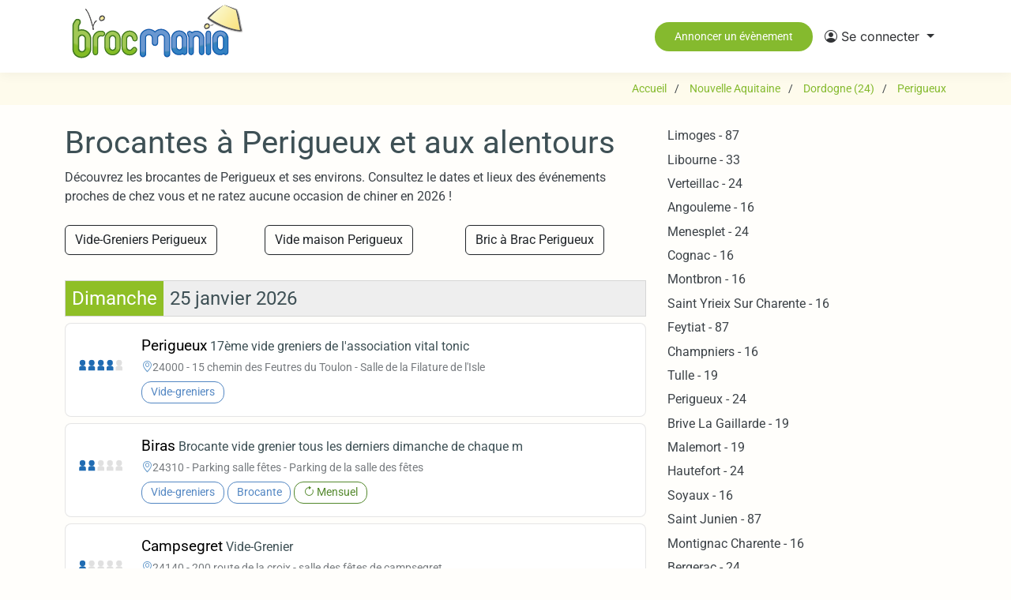

--- FILE ---
content_type: text/html; charset=UTF-8
request_url: https://www.brocmania.fr/brocante/perigueux-24000
body_size: 14257
content:
<!DOCTYPE html>
<html lang="fr">
<head>
            <title>
            Perigueux (24000) : Brocantes - Dates, lieux et bon plans 2026
        </title>
        <meta name="description" content="Découvrez les brocantes à Perigueux et aux alentours en 2026 ! Consultez les dates, lieux et bons plans pour chiner près de chez vous et ne manquer aucun événement.">
        <meta name="author" content="Brocmania">
        
        
    <meta name="viewport" content="width=device-width, initial-scale=1, shrink-to-fit=no">
    <meta name="view-transition" content="same-origin" />
    <meta charset="UTF-8" />
    <meta http-equiv="X-UA-Compatible" content="IE=edge" />

    <meta property="og:url" content="https://www.brocmania.fr/brocante/perigueux-24000" />
    <meta property="og:type" content="website" />
    <meta property="og:site_name" content="Brocmania"/>
    <meta property="og:locale" content="fr_FR" />

          <meta property="og:title" content="Perigueux (24000) : Brocantes - Dates, lieux et bon plans 2026" />
      <meta property="og:description" content="Découvrez les brocantes à Perigueux et aux alentours en 2026 ! Consultez les dates, lieux et bons plans pour chiner près de chez vous et ne manquer aucun événement." />
      
      <link rel="canonical" href="https://www.brocmania.fr/brocante/perigueux-24000">        
    
    <link rel="apple-touch-icon" sizes="180x180" href="/images/icons/favicon/apple-touch-icon.png">
    <link rel="icon" type="image/png" sizes="32x32" href="/images/icons/favicon/favicon-32x32.png">
    <link rel="icon" type="image/png" sizes="16x16" href="/images/icons/favicon/favicon-16x16.png">
    <link rel="shortcut icon" href="/images/icons/favicon/favicon.ico">


  
                <script src="/build/runtime.a1d5fabb.js" defer></script><script src="/build/481.637df3b3.js" defer></script><script src="/build/304.455a86a0.js" defer></script><script src="/build/app.43b25f56.js" defer></script>           
    
    <script>
        document.addEventListener('DOMContentLoaded', function() {
            // Initialisation de tous les tooltips
            var tooltipTriggerList = [].slice.call(document.querySelectorAll('[data-bs-toggle="tooltip"]'));
            var tooltipList = tooltipTriggerList.map(function (tooltipTriggerEl) {
                return new bootstrap.Tooltip(tooltipTriggerEl);
            });

            // Initialisation de l'offcanvas
            var offcanvasElement = document.getElementById('filterOffcanvas');
            if (offcanvasElement) {
                new bootstrap.Offcanvas(offcanvasElement);
            }

			/*console.log(bootstrap);
			console.log(Popper);
			console.log(document.querySelector('[data-bs-toggle="dropdown"]'));*/
         
        });
    </script>
            <link rel="stylesheet" href="/build/304.a7a82140.css"><link rel="stylesheet" href="/build/app.23e85b13.css">
        
        
    <script type="application/ld+json">{"@context":"http://schema.org","@type":"WebSite","url":"https://www.brocmania.fr","inLanguage":"fr","name":"Agenda des vide-greniers, brocantes et braderies","image":"/images/logo brocmania.png","headline":"Agenda des vide-greniers et brocantes","keywords":"agenda, brocante, vide-grenier, calendrier, puces, march\u00e9, braderie, antiquaire","sameAs":[]}</script>
    <script type="application/ld+json">{"@context":"http://schema.org","@type":"Organization","name":"Brocmania","url":"https://www.brocmania.fr","logo":"/images/logo brocmania.png","sameAs":[]}</script>
    <script type="application/ld+json">{"@context":"http://schema.org","@type":"WebPage","name":"Perigueux (24000) : Brocantes - Dates, lieux et bon plans 2026","description":"Découvrez les brocantes à Perigueux et aux alentours en 2026 ! Consultez les dates, lieux et bons plans pour chiner près de chez vous et ne manquer aucun événement.","keywords":"vide-greniers, vide greniers, vide grenier, brocantes, brocante" }</script>
     
                  <script async src="https://pagead2.googlesyndication.com/pagead/js/adsbygoogle.js?client=ca-pub-2921042050193067" crossorigin="anonymous"></script>
      
      

            <script>(function(w,d,s,l,i){w[l]=w[l]||[];w[l].push({'gtm.start':
      new Date().getTime(),event:'gtm.js'});var f=d.getElementsByTagName(s)[0],
      j=d.createElement(s),dl=l!='dataLayer'?'&l='+l:'';j.async=true;j.src=
      'https://www.googletagmanager.com/gtm.js?id='+i+dl;f.parentNode.insertBefore(j,f);
      })(window,document,'script','dataLayer','GTM-TVN6F6H');</script>
      
              
</head>


<body class="starter-page-page" id="">
              <noscript><iframe src="https://www.googletagmanager.com/ns.html?id=GTM-TVN6F6H"
      height="0" width="0" style="display:none;visibility:hidden"></iframe></noscript>
        
  <header id="header" class="header d-flex align-items-center sticky-top">
    <div class="container-fluid container-xl position-relative d-flex align-items-center justify-content-between">

      <!-- Mobile Elements -->
      <div class="d-lg-none w-100">
        <div class="d-flex align-items-center justify-content-between">
          <!-- Mobile Menu -->
          <div>
            <button class="navbar-toggler" type="button" data-bs-toggle="collapse" data-bs-target="#mobileNavbar" aria-controls="mobileNavbar" aria-expanded="false" aria-label="Toggle navigation">
              <i class="bi bi-list"></i>
            </button>
          </div>

          <!-- Mobile Logo -->
          <div class="text-center">
            <a href="/" class="logo d-flex align-items-center justify-content-center">
              <img src="/images/brocmania logo mobile.jpg" alt="Brocmania">
            </a>
          </div>

          <!-- Mobile CTA Button -->
          <div>
            <a class="btn btn-sm btn-primary" href="/announce/events/create">
              <i class="bi bi-plus-circle"></i> Annoncer
            </a>
          </div>
        </div>

        <!-- Mobile Navigation -->
        <nav id="navmenu-mobile" class="navmenu navbar navbar-expand-lg p-0">
          <div class="collapse navbar-collapse" id="mobileNavbar">
            <ul class="navbar-nav">
                              <li class="nav-item">
                  <a class="nav-link" href="/connexion">
                    <i class="bi bi-box-arrow-in-right"></i>
                    <span>Connexion</span>
                  </a>
                </li>
                <li class="nav-item">
                  <a class="nav-link" href="/inscription">
                    <i class="bi bi-person-plus"></i>
                    <span>Créer un compte</span>
                  </a>
                </li>
                          </ul>
          </div>
        </nav>
      </div>

      <!-- Desktop Elements -->
      <div class="d-none d-lg-flex align-items-center justify-content-between w-100">
        <!-- Desktop Logo -->
        <a href="/" class="d-flex align-items-center">
          <img src="/images/logo brocmania.png" alt="Brocmania">
        </a>

        <div class="d-none d-lg-flex align-items-center justify-content-end w-100">
          <!-- Desktop CTA Button -->
          <a class="btn-getstarted d-none d-sm-inline-block" href="/announce/events/create">Annoncer un évènement</a>

          <!-- Desktop Navigation -->
          <nav id="navmenu-desktop" class="navmenu navbar navbar-expand-lg">
            <div class="collapse navbar-collapse show" id="desktopNavbar">
              <ul class="navbar-nav ms-auto">
                <li class="nav-item dropdown">
                  <a class="nav-link dropdown-toggle" href="#" id="userDropdownDesktop" role="button" data-bs-toggle="dropdown" aria-expanded="false">
                    <i class="bi bi-person-circle"></i>
                                          <span>Se connecter</span>
                                      </a>
                  <ul class="dropdown-menu dropdown-menu-end" aria-labelledby="userDropdownDesktop">
                                          <li><a class="dropdown-item" href="/connexion">Connexion</a></li>
                      <li><a class="dropdown-item" href="/inscription">Créer un compte</a></li>
                                      </ul>
                </li>
              </ul>
            </div>
          </nav>
        </div>
      </div>

    </div>
  </header>

  <main class="main">
  
    <!-- Page Title -->
    <div class="page-title" data-aos="fade">
      <div class="container d-lg-flex justify-content-between align-items-center">
        <div class="mb-2 mb-lg-0"></div>
       
                <script type="application/ld+json">
        {
          "@context": "https://schema.org",
          "@type": "BreadcrumbList",
          "itemListElement": [
                        {
              "@type": "ListItem",
              "position": 1,
              "item": {
                "@id": "https://www.brocmania.fr/",
                "name": "Accueil",
                "url": "https://www.brocmania.fr/"
              }
            },                        {
              "@type": "ListItem",
              "position": 2,
              "item": {
                "@id": "https://www.brocmania.fr/brocante/nouvelle-aquitaine",
                "name": "Nouvelle Aquitaine",
                "url": "https://www.brocmania.fr/brocante/nouvelle-aquitaine"
              }
            },                        {
              "@type": "ListItem",
              "position": 3,
              "item": {
                "@id": "https://www.brocmania.fr/brocante/dordogne-24",
                "name": "Dordogne (24)",
                "url": "https://www.brocmania.fr/brocante/dordogne-24"
              }
            },                        {
              "@type": "ListItem",
              "position": 4,
              "item": {
                "@id": "https://www.brocmania.fr/brocante/perigueux-24000",
                "name": "Perigueux",
                "url": "https://www.brocmania.fr/brocante/perigueux-24000"
              }
            }                      ]
        }
        </script>
        <nav class="breadcrumbs">
      		<ol>
      			        	<li >
                              <a href="/" title="Accueil"><span>Accueil</span></a>
	        			        		
	        	</li>
	        	        	<li >
                              <a href="/brocante/nouvelle-aquitaine" title="Nouvelle Aquitaine - Brocantes"><span>Nouvelle Aquitaine</span></a>
	        			        		
	        	</li>
	        	        	<li >
                              <a href="/brocante/dordogne-24" title="Dordogne (24) - Brocantes"><span>Dordogne (24)</span></a>
	        			        		
	        	</li>
	        	        	<li >
                              <a href="/brocante/perigueux-24000" title="Perigueux (24000) - Brocantes"><span>Perigueux</span></a>
	        			        		
	        	</li>
	        	        </ol>
        </nav>
              </div>
    </div><!-- End Page Title -->

    <!-- Starter Section Section -->
    

 <div class="container pt-4 pb-3 ">
      <div class="row">
        <div class="col-12 col-md-8 pb-5 event-list">
        	 <div class="">
        	 	<h1>Brocantes à Perigueux et aux alentours</h1>
        	 </div>
        	 <div class="page-short-description">
        	 	Découvrez les brocantes de Perigueux et ses environs. Consultez le dates et lieux des événements proches de chez vous et ne ratez aucune occasion de chiner en 2026 !
        	 </div>
		      <div class="broc-filter mb-4 mt-4">
		      	 <div class="row align-items-center">
		      	  
		      	  		      	  	
		      	  				      	  		
					  							  		<div class="col">
					  			<a title="Vide-greniers Perigueux" class="btn btn-outline-dark" href="https://www.brocmania.fr/vide-greniers/perigueux-24000">Vide-Greniers Perigueux</a>
					  		</div>
					  							  	
					    		      	  		
					  							  	
					    		      	  		
					  							  		<div class="col">
					  			<a title="Vide maison Perigueux" class="btn btn-outline-dark" href="https://www.brocmania.fr/vide-maison/perigueux-24000">Vide maison Perigueux</a>
					  		</div>
					  							  	
					    		      	  		
					  							  		<div class="col">
					  			<a title="Bric-à-Brac Perigueux" class="btn btn-outline-dark" href="https://www.brocmania.fr/bric-a-brac/perigueux-24000">Bric à Brac Perigueux</a>
					  		</div>
					  							  	
					    		      	  		
					  							  	
					    		      	  		
					  							  	
					    		      	  		
					  							  	
					    		      	  		
					  							  	
					    		      	  	
		      	  		      
			      			      </div>
		      </div>
		      
	          <!-- <div class="events-header d-flex justify-content-between align-items-center mb-4">
	            <div class="d-flex align-items-center gap-3">
	                <button class="btn btn-outline-primary filter-toggle" 
	                        type="button" 
	                        data-bs-toggle="offcanvas" 
	                        data-bs-target="#filterOffcanvas" 
	                        aria-controls="filterOffcanvas">
	                    <i class="bi bi-funnel"></i>
	                    <span>Filtres</span>
	                    	                        <span class="filter-badge">1</span>
	                    	                </button>
	                
	                	                    <div class="active-filters">
	                        <span class="badge bg-primary">
	                            Brocantes
	                            <a href="/brocante/perigueux-24000" 
	                               class="text-white text-decoration-none ms-2">
	                                <i class="bi bi-x"></i>
	                            </a>
	                        </span>
	                    </div>
	                	            </div> 
	        </div> -->
	
	              	<div class="eventlist">
		          	  
		          	  		          	  		          	  			          			              						  						  						  								  		
						  								  		<div class="eventlist-section-date">
						  								  								  		<div class="eventlist-date mb-2"><h2 class="d-flex p-0 m-0"><span class="eventlist-date-day p-2">Dimanche</span> <span class="eventlist-date-dmy p-2"> 25 janvier 2026</span></h2></div>		  		
						  						  
						  
							<div class="eventlist-event">
																								<script type="application/ld+json">{"@context":"http:\/\/schema.org","@type":"Event","name":"17\u00e8me vide greniers de l'association vital tonic","eventAttendanceMode":"https:\/\/schema.org\/OfflineEventAttendanceMode","@id":"https:\/\/www.brocmania.fr\/24\/perigueux\/17eme-vide-greniers-de-l-association-vital-tonic\/2026-01-25","url":"https:\/\/www.brocmania.fr\/24\/perigueux\/17eme-vide-greniers-de-l-association-vital-tonic","startDate":"2026-01-25T06:00:00Z","endDate":"2026-01-25T17:00:00Z","eventStatus":"https:\/\/schema.org\/EventScheduled","location":{"@type":"Place","address":{"@type":"PostalAddress","streetAddress":"15 chemin des Feutres du Toulon","addressLocality":"Perigueux","postalCode":"24000","addressCountry":"FR","addressRegion":"Nouvelle Aquitaine"},"geo":{"@type":"GeoCoordinates","latitude":45.1985047,"longitude":0.6979976}},"organizer":{"@type":"Organization","name":"Association Vital Tonic"},"performer":{"@type":"Organization","name":"Association Vital Tonic"},"description":"Vide grenier en salle, chauff\u00e9e, restauration sur place, avec ou sans table..."}</script>
															
								<a href="https://www.brocmania.fr/24/perigueux/17eme-vide-greniers-de-l-association-vital-tonic">
									<div class="event-grid">
																				<div class="exhibitors-col">
											
																							
												
																																																																								
												<div class="exhibitors-gauge" 
													 data-bs-toggle="tooltip" 
													 data-bs-placement="top" 
													 title="200 exposants">
													<svg width="105" height="35" viewBox="0 0 105 35" xmlns="http://www.w3.org/2000/svg">
														<!-- Personne 1 (1-60 exposants) -->
														<path d="M2,15 a8,6 0 0,1 14,0 v7 h-14 z" class="person person-1 filled"/>
														<circle cx="9" cy="6" r="6" class="person person-1 filled"/>

														<!-- Personne 2 (61-120 exposants) -->
														<path d="M21,15 a8,6 0 0,1 14,0 v7 h-14 z" class="person person-2 filled"/>
														<circle cx="28" cy="6" r="6" class="person person-2 filled"/>

														<!-- Personne 3 (121-180 exposants) -->
														<path d="M40,15 a8,6 0 0,1 14,0 v7 h-14 z" class="person person-3 filled"/>
														<circle cx="47" cy="6" r="6" class="person person-3 filled"/>

														<!-- Personne 4 (181-240 exposants) -->
														<path d="M59,15 a8,6 0 0,1 14,0 v7 h-14 z" class="person person-4 filled"/>
														<circle cx="66" cy="6" r="6" class="person person-4 filled"/>

														<!-- Personne 5 (241-300 exposants) -->
														<path d="M78,15 a8,6 0 0,1 14,0 v7 h-14 z" class="person person-5 "/>
														<circle cx="85" cy="6" r="6" class="person person-5 "/>
													</svg>
												</div>
												
																					</div>

																				<div class="content-col">
											
											<h3>
												<div class="city">Perigueux</div>
												<!-- <span class="dept_code">(24)</span> -->
												<div class="name">17ème vide greniers de l&#039;association vital tonic</div>
											</h3>
											<div class="event-location mb-2">
												<i class="bi bi-geo-alt"></i>
												
												<span>24000 - 15 chemin des Feutres du Toulon
																									- 
																																					Salle de la Filature de l&#039;Isle
																								
												</span>
											</div>
																																				<div class="badge bg-outline-silver-lake-blue">Vide-greniers</div>
																							
																						
																					</div>

										
									</div>
								</a> 
							</div>
				            
			              								              						  						  						  
						  
							<div class="eventlist-event">
																								<script type="application/ld+json">{"@context":"http:\/\/schema.org","@type":"Event","name":"Brocante vide grenier tous les derniers dimanche de chaque m","eventAttendanceMode":"https:\/\/schema.org\/OfflineEventAttendanceMode","@id":"https:\/\/www.brocmania.fr\/24\/biras\/brocante-vide-grenier\/2026-01-25","url":"https:\/\/www.brocmania.fr\/24\/biras\/brocante-vide-grenier","startDate":"2026-01-25T06:00:00Z","endDate":"2026-01-25T17:00:00Z","eventStatus":"https:\/\/schema.org\/EventScheduled","location":{"@type":"Place","address":{"@type":"PostalAddress","streetAddress":"Parking salle f\u00eates","addressLocality":"Biras","postalCode":"24310","addressCountry":"FR","addressRegion":"Nouvelle Aquitaine"},"geo":{"@type":"GeoCoordinates","latitude":45.286794932361545,"longitude":0.639566024129039}},"organizer":{"@type":"Organization","name":"Christophe Sechere"},"performer":{"@type":"Organization","name":"Christophe Sechere"},"description":" - Biras - Aquitaine - 24\n\n6 heures 17 heures 30\n\nPar t\u00e9l\u00e9phone 6 heures 17 heures 30"}</script>
															
								<a href="https://www.brocmania.fr/24/biras/brocante-vide-grenier">
									<div class="event-grid">
																				<div class="exhibitors-col">
											
																							
												
																																																																								
												<div class="exhibitors-gauge" 
													 data-bs-toggle="tooltip" 
													 data-bs-placement="top" 
													 title="100 exposants">
													<svg width="105" height="35" viewBox="0 0 105 35" xmlns="http://www.w3.org/2000/svg">
														<!-- Personne 1 (1-60 exposants) -->
														<path d="M2,15 a8,6 0 0,1 14,0 v7 h-14 z" class="person person-1 filled"/>
														<circle cx="9" cy="6" r="6" class="person person-1 filled"/>

														<!-- Personne 2 (61-120 exposants) -->
														<path d="M21,15 a8,6 0 0,1 14,0 v7 h-14 z" class="person person-2 filled"/>
														<circle cx="28" cy="6" r="6" class="person person-2 filled"/>

														<!-- Personne 3 (121-180 exposants) -->
														<path d="M40,15 a8,6 0 0,1 14,0 v7 h-14 z" class="person person-3 "/>
														<circle cx="47" cy="6" r="6" class="person person-3 "/>

														<!-- Personne 4 (181-240 exposants) -->
														<path d="M59,15 a8,6 0 0,1 14,0 v7 h-14 z" class="person person-4 "/>
														<circle cx="66" cy="6" r="6" class="person person-4 "/>

														<!-- Personne 5 (241-300 exposants) -->
														<path d="M78,15 a8,6 0 0,1 14,0 v7 h-14 z" class="person person-5 "/>
														<circle cx="85" cy="6" r="6" class="person person-5 "/>
													</svg>
												</div>
												
																					</div>

																				<div class="content-col">
											
											<h3>
												<div class="city">Biras</div>
												<!-- <span class="dept_code">(24)</span> -->
												<div class="name">Brocante vide grenier tous les derniers dimanche de chaque m</div>
											</h3>
											<div class="event-location mb-2">
												<i class="bi bi-geo-alt"></i>
												
												<span>24310 - Parking salle fêtes
																									- 
																																					Parking de la salle des fêtes
																								
												</span>
											</div>
																																				<div class="badge bg-outline-silver-lake-blue">Vide-greniers</div>
																																																<div class="badge bg-outline-silver-lake-blue">Brocante</div>
																							
																																		<div class="badge bg-outline-avocado">
													<i class="bi bi-arrow-clockwise"></i> Mensuel
												</div>
											
																					</div>

										
									</div>
								</a> 
							</div>
				            
			              								              						  						  						  
						  
							<div class="eventlist-event">
																								<script type="application/ld+json">{"@context":"http:\/\/schema.org","@type":"Event","name":"Vide-Grenier","eventAttendanceMode":"https:\/\/schema.org\/OfflineEventAttendanceMode","@id":"https:\/\/www.brocmania.fr\/24\/campsegret\/vide-grenier\/2026-01-25","url":"https:\/\/www.brocmania.fr\/24\/campsegret\/vide-grenier","startDate":"2026-01-25T06:00:00Z","endDate":"2026-01-25T17:00:00Z","eventStatus":"https:\/\/schema.org\/EventScheduled","location":{"@type":"Place","address":{"@type":"PostalAddress","streetAddress":"200 route de la croix","addressLocality":"Campsegret","postalCode":"24140","addressCountry":"FR","addressRegion":"Nouvelle Aquitaine"},"geo":{"@type":"GeoCoordinates","latitude":44.934668,"longitude":0.558935}},"organizer":{"@type":"Organization","name":"peggy bordes"},"performer":{"@type":"Organization","name":"peggy bordes"},"description":null}</script>
															
								<a href="https://www.brocmania.fr/24/campsegret/vide-grenier">
									<div class="event-grid">
																				<div class="exhibitors-col">
											
																							
												
																																																																								
												<div class="exhibitors-gauge" 
													 data-bs-toggle="tooltip" 
													 data-bs-placement="top" 
													 title="50 exposants">
													<svg width="105" height="35" viewBox="0 0 105 35" xmlns="http://www.w3.org/2000/svg">
														<!-- Personne 1 (1-60 exposants) -->
														<path d="M2,15 a8,6 0 0,1 14,0 v7 h-14 z" class="person person-1 filled"/>
														<circle cx="9" cy="6" r="6" class="person person-1 filled"/>

														<!-- Personne 2 (61-120 exposants) -->
														<path d="M21,15 a8,6 0 0,1 14,0 v7 h-14 z" class="person person-2 "/>
														<circle cx="28" cy="6" r="6" class="person person-2 "/>

														<!-- Personne 3 (121-180 exposants) -->
														<path d="M40,15 a8,6 0 0,1 14,0 v7 h-14 z" class="person person-3 "/>
														<circle cx="47" cy="6" r="6" class="person person-3 "/>

														<!-- Personne 4 (181-240 exposants) -->
														<path d="M59,15 a8,6 0 0,1 14,0 v7 h-14 z" class="person person-4 "/>
														<circle cx="66" cy="6" r="6" class="person person-4 "/>

														<!-- Personne 5 (241-300 exposants) -->
														<path d="M78,15 a8,6 0 0,1 14,0 v7 h-14 z" class="person person-5 "/>
														<circle cx="85" cy="6" r="6" class="person person-5 "/>
													</svg>
												</div>
												
																					</div>

																				<div class="content-col">
											
											<h3>
												<div class="city">Campsegret</div>
												<!-- <span class="dept_code">(24)</span> -->
												<div class="name">Vide-Grenier</div>
											</h3>
											<div class="event-location mb-2">
												<i class="bi bi-geo-alt"></i>
												
												<span>24140 - 200 route de la croix
																									- 
																																					salle des fêtes de campsegret
																								
												</span>
											</div>
																																				<div class="badge bg-outline-silver-lake-blue">Vide-greniers</div>
																							
																						
																					</div>

										
									</div>
								</a> 
							</div>
				            
			              								              						  						  						  
						  
							<div class="eventlist-event">
																								<script type="application/ld+json">{"@context":"http:\/\/schema.org","@type":"Event","name":"Braderie du d\u00e9p\u00f4t objets d'occasion","eventAttendanceMode":"https:\/\/schema.org\/OfflineEventAttendanceMode","@id":"https:\/\/www.brocmania.fr\/87\/saint-yrieix-la-perche\/braderie-du-depot-1\/2026-01-25","url":"https:\/\/www.brocmania.fr\/87\/saint-yrieix-la-perche\/braderie-du-depot-1","startDate":"2026-01-25T06:00:00Z","endDate":"2026-01-25T17:00:00Z","eventStatus":"https:\/\/schema.org\/EventScheduled","location":{"@type":"Place","address":{"@type":"PostalAddress","streetAddress":"Route du Stade","addressLocality":"Saint Yrieix La Perche","postalCode":"87500","addressCountry":"FR","addressRegion":"Nouvelle Aquitaine"},"geo":{"@type":"GeoCoordinates","latitude":45.5117752,"longitude":1.2203265}},"organizer":{"@type":"Organization","name":"Antoine87"},"performer":{"@type":"Organization","name":"Antoine87"},"description":" - Saint-Yrieix-la-Perche - Limousin - 87\n\n10h 17h30\n\n10h 17h\n2\u20ac le m\u00e8tre en ext\u00e9rieur\n3\u20ac le m\u00e8tre en int\u00e9rieur\nTable incluse en int\u00e9rieur\n\nD\u00e9p\u00f4t achat et vente d'objets d'occasion nous ..."}</script>
															
								<a href="https://www.brocmania.fr/87/saint-yrieix-la-perche/braderie-du-depot-1">
									<div class="event-grid">
																				<div class="exhibitors-col">
											
																					</div>

																				<div class="content-col">
											
											<h3>
												<div class="city">Saint Yrieix La Perche</div>
												<!-- <span class="dept_code">(87)</span> -->
												<div class="name">Braderie du dépôt objets d&#039;occasion</div>
											</h3>
											<div class="event-location mb-2">
												<i class="bi bi-geo-alt"></i>
												
												<span>87500 - Route du Stade
																																				
												</span>
											</div>
																																				<div class="badge bg-outline-silver-lake-blue">Braderie</div>
																																																<div class="badge bg-outline-silver-lake-blue">Vide-maison</div>
																																																																					
																																		<div class="badge bg-outline-avocado">
													<i class="bi bi-arrow-clockwise"></i> Hebdo
												</div>
											
																					</div>

										
									</div>
								</a> 
							</div>
				            
			              								              						  						  						  								  		
						  		</div>						  		<div class="eventlist-section-date">
						  								  								  		<div class="eventlist-date mb-2"><h2 class="d-flex p-0 m-0"><span class="eventlist-date-day p-2">Samedi</span> <span class="eventlist-date-dmy p-2"> 31 janvier 2026</span></h2></div>		  		
						  						  
						  
							<div class="eventlist-event">
																								<script type="application/ld+json">{"@context":"http:\/\/schema.org","@type":"Event","name":"Salon antiquit\u00e9s - belle brocante","eventAttendanceMode":"https:\/\/schema.org\/OfflineEventAttendanceMode","@id":"https:\/\/www.brocmania.fr\/24\/bergerac\/salon-antiquites-belle-brocante\/2026-01-31","url":"https:\/\/www.brocmania.fr\/24\/bergerac\/salon-antiquites-belle-brocante","startDate":"2026-01-31T06:00:00Z","endDate":"2026-01-31T17:00:00Z","eventStatus":"https:\/\/schema.org\/EventScheduled","location":{"@type":"Place","address":{"@type":"PostalAddress","streetAddress":"Rue Sergent Rey","addressLocality":"Bergerac","postalCode":"24100","addressCountry":"FR","addressRegion":"Nouvelle Aquitaine"},"geo":{"@type":"GeoCoordinates","latitude":44.866959,"longitude":0.484151}},"organizer":{"@type":"Organization","name":"luis"},"performer":{"@type":"Organization","name":"luis"},"description":"Seconde \u00e9dition\u00a0du salon belle brocante et antiquit\u00e9s de bergerac salle coicaud les 31 janvier et 1 er fevier 2026, de 8 h 30 \u00e0\u00a018\u00a0h 00. De vrais professionnels de l'objet ancien seront au re..."}</script>
															
								<a href="https://www.brocmania.fr/24/bergerac/salon-antiquites-belle-brocante">
									<div class="event-grid">
																				<div class="exhibitors-col">
											
																							
												
																																																																								
												<div class="exhibitors-gauge" 
													 data-bs-toggle="tooltip" 
													 data-bs-placement="top" 
													 title="50 exposants">
													<svg width="105" height="35" viewBox="0 0 105 35" xmlns="http://www.w3.org/2000/svg">
														<!-- Personne 1 (1-60 exposants) -->
														<path d="M2,15 a8,6 0 0,1 14,0 v7 h-14 z" class="person person-1 filled"/>
														<circle cx="9" cy="6" r="6" class="person person-1 filled"/>

														<!-- Personne 2 (61-120 exposants) -->
														<path d="M21,15 a8,6 0 0,1 14,0 v7 h-14 z" class="person person-2 "/>
														<circle cx="28" cy="6" r="6" class="person person-2 "/>

														<!-- Personne 3 (121-180 exposants) -->
														<path d="M40,15 a8,6 0 0,1 14,0 v7 h-14 z" class="person person-3 "/>
														<circle cx="47" cy="6" r="6" class="person person-3 "/>

														<!-- Personne 4 (181-240 exposants) -->
														<path d="M59,15 a8,6 0 0,1 14,0 v7 h-14 z" class="person person-4 "/>
														<circle cx="66" cy="6" r="6" class="person person-4 "/>

														<!-- Personne 5 (241-300 exposants) -->
														<path d="M78,15 a8,6 0 0,1 14,0 v7 h-14 z" class="person person-5 "/>
														<circle cx="85" cy="6" r="6" class="person person-5 "/>
													</svg>
												</div>
												
																					</div>

																				<div class="content-col">
											
											<h3>
												<div class="city">Bergerac</div>
												<!-- <span class="dept_code">(24)</span> -->
												<div class="name">Salon antiquités - belle brocante</div>
											</h3>
											<div class="event-location mb-2">
												<i class="bi bi-geo-alt"></i>
												
												<span>24100 - Rue Sergent Rey
																									- 
																																					salle rene Coicaud
																								
												</span>
											</div>
																																				<div class="badge bg-outline-silver-lake-blue">Brocante</div>
																							
																																		<div class="badge bg-outline-avocado">
													<i class="bi bi-arrow-clockwise"></i> Mensuel
												</div>
											
																					</div>

										
									</div>
								</a> 
							</div>
				            
			              								              						  						  						  								  		
						  		</div>						  		<div class="eventlist-section-date">
						  								  								  		<div class="eventlist-date mb-2"><h2 class="d-flex p-0 m-0"><span class="eventlist-date-day p-2">Dimanche</span> <span class="eventlist-date-dmy p-2"> 1 février 2026</span></h2></div>		  		
						  						  
						  
							<div class="eventlist-event">
																								<script type="application/ld+json">{"@context":"http:\/\/schema.org","@type":"Event","name":"Vide grenier des couturi\u00e8res et des tricoteuses","eventAttendanceMode":"https:\/\/schema.org\/OfflineEventAttendanceMode","@id":"https:\/\/www.brocmania.fr\/24\/issac\/vide-grenier-des-couturieres-et-des-tricoteuses\/2026-02-01","url":"https:\/\/www.brocmania.fr\/24\/issac\/vide-grenier-des-couturieres-et-des-tricoteuses","startDate":"2026-02-01T06:00:00Z","endDate":"2026-02-01T17:00:00Z","eventStatus":"https:\/\/schema.org\/EventScheduled","location":{"@type":"Place","address":{"@type":"PostalAddress","streetAddress":"Route de la Gare","addressLocality":"Issac","postalCode":"24400","addressCountry":"FR","addressRegion":"Nouvelle Aquitaine"},"geo":{"@type":"GeoCoordinates","latitude":45.01434,"longitude":0.451406}},"organizer":{"@type":"Organization","name":"Club de l'amiti\u00e9"},"performer":{"@type":"Organization","name":"Club de l'amiti\u00e9"},"description":"Organis\u00e9 par le club de l'amiti\u00e9 ce vide grenier vise les amateurs de couture et de tricoteuses\ndans la salle des f\u00eates chauff\u00e9e d'issac"}</script>
															
								<a href="https://www.brocmania.fr/24/issac/vide-grenier-des-couturieres-et-des-tricoteuses">
									<div class="event-grid">
																				<div class="exhibitors-col">
											
																							
												
																																																																								
												<div class="exhibitors-gauge" 
													 data-bs-toggle="tooltip" 
													 data-bs-placement="top" 
													 title="50 exposants">
													<svg width="105" height="35" viewBox="0 0 105 35" xmlns="http://www.w3.org/2000/svg">
														<!-- Personne 1 (1-60 exposants) -->
														<path d="M2,15 a8,6 0 0,1 14,0 v7 h-14 z" class="person person-1 filled"/>
														<circle cx="9" cy="6" r="6" class="person person-1 filled"/>

														<!-- Personne 2 (61-120 exposants) -->
														<path d="M21,15 a8,6 0 0,1 14,0 v7 h-14 z" class="person person-2 "/>
														<circle cx="28" cy="6" r="6" class="person person-2 "/>

														<!-- Personne 3 (121-180 exposants) -->
														<path d="M40,15 a8,6 0 0,1 14,0 v7 h-14 z" class="person person-3 "/>
														<circle cx="47" cy="6" r="6" class="person person-3 "/>

														<!-- Personne 4 (181-240 exposants) -->
														<path d="M59,15 a8,6 0 0,1 14,0 v7 h-14 z" class="person person-4 "/>
														<circle cx="66" cy="6" r="6" class="person person-4 "/>

														<!-- Personne 5 (241-300 exposants) -->
														<path d="M78,15 a8,6 0 0,1 14,0 v7 h-14 z" class="person person-5 "/>
														<circle cx="85" cy="6" r="6" class="person person-5 "/>
													</svg>
												</div>
												
																					</div>

																				<div class="content-col">
											
											<h3>
												<div class="city">Issac</div>
												<!-- <span class="dept_code">(24)</span> -->
												<div class="name">Vide grenier des couturières et des tricoteuses</div>
											</h3>
											<div class="event-location mb-2">
												<i class="bi bi-geo-alt"></i>
												
												<span>24400 - Route de la Gare
																									- 
																																					salle des fetes
																								
												</span>
											</div>
																																				<div class="badge bg-outline-silver-lake-blue">Vide-greniers</div>
																							
																						
																					</div>

										
									</div>
								</a> 
							</div>
				            
			              								              						  						  						  
						  
							<div class="eventlist-event">
																								<script type="application/ld+json">{"@context":"http:\/\/schema.org","@type":"Event","name":"Vide grenier brocante","eventAttendanceMode":"https:\/\/schema.org\/OfflineEventAttendanceMode","@id":"https:\/\/www.brocmania.fr\/24\/thiviers\/vide-grenier-brocante\/2026-02-01","url":"https:\/\/www.brocmania.fr\/24\/thiviers\/vide-grenier-brocante","startDate":"2026-02-01T06:00:00Z","endDate":"2026-02-01T17:00:00Z","eventStatus":"https:\/\/schema.org\/EventScheduled","location":{"@type":"Place","address":{"@type":"PostalAddress","streetAddress":"28 Rue Du Colombier parking du vide grenier en f\u00eate","addressLocality":"Thiviers","postalCode":"24800","addressCountry":"FR","addressRegion":"Nouvelle Aquitaine"},"geo":{"@type":"GeoCoordinates","latitude":45.410364,"longitude":0.921133}},"organizer":{"@type":"Organization","name":"Christophe"},"performer":{"@type":"Organization","name":"Christophe"},"description":" - Thiviers - Aquitaine - 24\n\n6 heures,17 heures 30\n\nPar t\u00e9l\u00e9phone 2 euros le m\u00e8tre\n\nVide grenier brocante parking du vide grenier en f\u00eate magasin ouvert pour l occasion , tous les premiers dim..."}</script>
															
								<a href="https://www.brocmania.fr/24/thiviers/vide-grenier-brocante">
									<div class="event-grid">
																				<div class="exhibitors-col">
											
																							
												
																																																																								
												<div class="exhibitors-gauge" 
													 data-bs-toggle="tooltip" 
													 data-bs-placement="top" 
													 title="100 exposants">
													<svg width="105" height="35" viewBox="0 0 105 35" xmlns="http://www.w3.org/2000/svg">
														<!-- Personne 1 (1-60 exposants) -->
														<path d="M2,15 a8,6 0 0,1 14,0 v7 h-14 z" class="person person-1 filled"/>
														<circle cx="9" cy="6" r="6" class="person person-1 filled"/>

														<!-- Personne 2 (61-120 exposants) -->
														<path d="M21,15 a8,6 0 0,1 14,0 v7 h-14 z" class="person person-2 filled"/>
														<circle cx="28" cy="6" r="6" class="person person-2 filled"/>

														<!-- Personne 3 (121-180 exposants) -->
														<path d="M40,15 a8,6 0 0,1 14,0 v7 h-14 z" class="person person-3 "/>
														<circle cx="47" cy="6" r="6" class="person person-3 "/>

														<!-- Personne 4 (181-240 exposants) -->
														<path d="M59,15 a8,6 0 0,1 14,0 v7 h-14 z" class="person person-4 "/>
														<circle cx="66" cy="6" r="6" class="person person-4 "/>

														<!-- Personne 5 (241-300 exposants) -->
														<path d="M78,15 a8,6 0 0,1 14,0 v7 h-14 z" class="person person-5 "/>
														<circle cx="85" cy="6" r="6" class="person person-5 "/>
													</svg>
												</div>
												
																					</div>

																				<div class="content-col">
											
											<h3>
												<div class="city">Thiviers</div>
												<!-- <span class="dept_code">(24)</span> -->
												<div class="name">Vide grenier brocante</div>
											</h3>
											<div class="event-location mb-2">
												<i class="bi bi-geo-alt"></i>
												
												<span>24800 - 28 Rue Du Colombier parking du vide grenier en fête
																																				
												</span>
											</div>
																																				<div class="badge bg-outline-silver-lake-blue">Vide-greniers</div>
																																																<div class="badge bg-outline-silver-lake-blue">Brocante</div>
																							
																																		<div class="badge bg-outline-avocado">
													<i class="bi bi-arrow-clockwise"></i> Mensuel
												</div>
											
																					</div>

										
									</div>
								</a> 
							</div>
				            
			              								              						  						  						  
						  
							<div class="eventlist-event">
																								<script type="application/ld+json">{"@context":"http:\/\/schema.org","@type":"Event","name":"Brocante","eventAttendanceMode":"https:\/\/schema.org\/OfflineEventAttendanceMode","@id":"https:\/\/www.brocmania.fr\/24\/verteillac\/brocante-1\/2026-02-01","url":"https:\/\/www.brocmania.fr\/24\/verteillac\/brocante-1","startDate":"2026-02-01T06:00:00Z","endDate":"2026-02-01T17:00:00Z","eventStatus":"https:\/\/schema.org\/EventScheduled","location":{"@type":"Place","address":{"@type":"PostalAddress","streetAddress":"Toute la ville","addressLocality":"Verteillac","postalCode":"24320","addressCountry":"FR","addressRegion":"Nouvelle Aquitaine"},"geo":{"@type":"GeoCoordinates","latitude":45.3492,"longitude":0.3776}},"organizer":{"@type":"Organization","name":"Nathalie LR ACAV"},"performer":{"@type":"Organization","name":"Nathalie LR ACAV"},"description":" - Verteillac - Aquitaine - 24\n\n7H \u00e0 15h\n\nInscription par mail ou sms\nArriv\u00e9e des exposants entre 6h et 7h\n\nSur toutes les places du village"}</script>
															
								<a href="https://www.brocmania.fr/24/verteillac/brocante-1">
									<div class="event-grid">
																				<div class="exhibitors-col">
											
																					</div>

																				<div class="content-col">
											
											<h3>
												<div class="city">Verteillac</div>
												<!-- <span class="dept_code">(24)</span> -->
												<div class="name">Brocante</div>
											</h3>
											<div class="event-location mb-2">
												<i class="bi bi-geo-alt"></i>
												
												<span>24320 - Toute la ville
																																				
												</span>
											</div>
																																				<div class="badge bg-outline-silver-lake-blue">Brocante</div>
																							
																																		<div class="badge bg-outline-avocado">
													<i class="bi bi-arrow-clockwise"></i> Mensuel
												</div>
											
																					</div>

										
									</div>
								</a> 
							</div>
				            
			              								              						  						  						  
						  
							<div class="eventlist-event">
																								<script type="application/ld+json">{"@context":"http:\/\/schema.org","@type":"Event","name":"Brocante - vide grenier","eventAttendanceMode":"https:\/\/schema.org\/OfflineEventAttendanceMode","@id":"https:\/\/www.brocmania.fr\/24\/verteillac\/brocante-vide-grenier\/2026-02-01","url":"https:\/\/www.brocmania.fr\/24\/verteillac\/brocante-vide-grenier","startDate":"2026-02-01T06:00:00Z","endDate":"2026-02-01T17:00:00Z","eventStatus":"https:\/\/schema.org\/EventScheduled","location":{"@type":"Place","address":{"@type":"PostalAddress","streetAddress":null,"addressLocality":"Verteillac","postalCode":"24320","addressCountry":"FR","addressRegion":"Nouvelle Aquitaine"},"geo":{"@type":"GeoCoordinates","latitude":45.347133,"longitude":0.366328}},"organizer":{"@type":"Organization","name":"Acav"},"performer":{"@type":"Organization","name":"Acav"},"description":"Brocante sur toutes les places du village"}</script>
															
								<a href="https://www.brocmania.fr/24/verteillac/brocante-vide-grenier">
									<div class="event-grid">
																				<div class="exhibitors-col">
											
																							
												
																																																																								
												<div class="exhibitors-gauge" 
													 data-bs-toggle="tooltip" 
													 data-bs-placement="top" 
													 title="200 exposants">
													<svg width="105" height="35" viewBox="0 0 105 35" xmlns="http://www.w3.org/2000/svg">
														<!-- Personne 1 (1-60 exposants) -->
														<path d="M2,15 a8,6 0 0,1 14,0 v7 h-14 z" class="person person-1 filled"/>
														<circle cx="9" cy="6" r="6" class="person person-1 filled"/>

														<!-- Personne 2 (61-120 exposants) -->
														<path d="M21,15 a8,6 0 0,1 14,0 v7 h-14 z" class="person person-2 filled"/>
														<circle cx="28" cy="6" r="6" class="person person-2 filled"/>

														<!-- Personne 3 (121-180 exposants) -->
														<path d="M40,15 a8,6 0 0,1 14,0 v7 h-14 z" class="person person-3 filled"/>
														<circle cx="47" cy="6" r="6" class="person person-3 filled"/>

														<!-- Personne 4 (181-240 exposants) -->
														<path d="M59,15 a8,6 0 0,1 14,0 v7 h-14 z" class="person person-4 filled"/>
														<circle cx="66" cy="6" r="6" class="person person-4 filled"/>

														<!-- Personne 5 (241-300 exposants) -->
														<path d="M78,15 a8,6 0 0,1 14,0 v7 h-14 z" class="person person-5 "/>
														<circle cx="85" cy="6" r="6" class="person person-5 "/>
													</svg>
												</div>
												
																					</div>

																				<div class="content-col">
											
											<h3>
												<div class="city">Verteillac</div>
												<!-- <span class="dept_code">(24)</span> -->
												<div class="name">Brocante - vide grenier</div>
											</h3>
											<div class="event-location mb-2">
												<i class="bi bi-geo-alt"></i>
												
												<span>24320 - 
																																					Toutes les places du village
																								
												</span>
											</div>
																																				<div class="badge bg-outline-silver-lake-blue">Brocante</div>
																																																<div class="badge bg-outline-silver-lake-blue">Vide-greniers</div>
																							
																																		<div class="badge bg-outline-avocado">
													<i class="bi bi-arrow-clockwise"></i> Mensuel
												</div>
											
																					</div>

										
									</div>
								</a> 
							</div>
				            
			              								              						  						  						  
						  
							<div class="eventlist-event">
																								<script type="application/ld+json">{"@context":"http:\/\/schema.org","@type":"Event","name":"Salon antiquit\u00e9s - belle brocante","eventAttendanceMode":"https:\/\/schema.org\/OfflineEventAttendanceMode","@id":"https:\/\/www.brocmania.fr\/24\/bergerac\/salon-antiquites-belle-brocante\/2026-02-01","url":"https:\/\/www.brocmania.fr\/24\/bergerac\/salon-antiquites-belle-brocante","startDate":"2026-02-01T06:00:00Z","endDate":"2026-02-01T17:00:00Z","eventStatus":"https:\/\/schema.org\/EventScheduled","location":{"@type":"Place","address":{"@type":"PostalAddress","streetAddress":"Rue Sergent Rey","addressLocality":"Bergerac","postalCode":"24100","addressCountry":"FR","addressRegion":"Nouvelle Aquitaine"},"geo":{"@type":"GeoCoordinates","latitude":44.866959,"longitude":0.484151}},"organizer":{"@type":"Organization","name":"luis"},"performer":{"@type":"Organization","name":"luis"},"description":"Seconde \u00e9dition\u00a0du salon belle brocante et antiquit\u00e9s de bergerac salle coicaud les 31 janvier et 1 er fevier 2026, de 8 h 30 \u00e0\u00a018\u00a0h 00. De vrais professionnels de l'objet ancien seront au re..."}</script>
															
								<a href="https://www.brocmania.fr/24/bergerac/salon-antiquites-belle-brocante">
									<div class="event-grid">
																				<div class="exhibitors-col">
											
																							
												
																																																																								
												<div class="exhibitors-gauge" 
													 data-bs-toggle="tooltip" 
													 data-bs-placement="top" 
													 title="50 exposants">
													<svg width="105" height="35" viewBox="0 0 105 35" xmlns="http://www.w3.org/2000/svg">
														<!-- Personne 1 (1-60 exposants) -->
														<path d="M2,15 a8,6 0 0,1 14,0 v7 h-14 z" class="person person-1 filled"/>
														<circle cx="9" cy="6" r="6" class="person person-1 filled"/>

														<!-- Personne 2 (61-120 exposants) -->
														<path d="M21,15 a8,6 0 0,1 14,0 v7 h-14 z" class="person person-2 "/>
														<circle cx="28" cy="6" r="6" class="person person-2 "/>

														<!-- Personne 3 (121-180 exposants) -->
														<path d="M40,15 a8,6 0 0,1 14,0 v7 h-14 z" class="person person-3 "/>
														<circle cx="47" cy="6" r="6" class="person person-3 "/>

														<!-- Personne 4 (181-240 exposants) -->
														<path d="M59,15 a8,6 0 0,1 14,0 v7 h-14 z" class="person person-4 "/>
														<circle cx="66" cy="6" r="6" class="person person-4 "/>

														<!-- Personne 5 (241-300 exposants) -->
														<path d="M78,15 a8,6 0 0,1 14,0 v7 h-14 z" class="person person-5 "/>
														<circle cx="85" cy="6" r="6" class="person person-5 "/>
													</svg>
												</div>
												
																					</div>

																				<div class="content-col">
											
											<h3>
												<div class="city">Bergerac</div>
												<!-- <span class="dept_code">(24)</span> -->
												<div class="name">Salon antiquités - belle brocante</div>
											</h3>
											<div class="event-location mb-2">
												<i class="bi bi-geo-alt"></i>
												
												<span>24100 - Rue Sergent Rey
																									- 
																																					salle rene Coicaud
																								
												</span>
											</div>
																																				<div class="badge bg-outline-silver-lake-blue">Brocante</div>
																							
																																		<div class="badge bg-outline-avocado">
													<i class="bi bi-arrow-clockwise"></i> Mensuel
												</div>
											
																					</div>

										
									</div>
								</a> 
							</div>
				            
			              								              						  						  						  
						  
							<div class="eventlist-event">
																								<script type="application/ld+json">{"@context":"http:\/\/schema.org","@type":"Event","name":"Brocante et march\u00e9 aux puces","eventAttendanceMode":"https:\/\/schema.org\/OfflineEventAttendanceMode","@id":"https:\/\/www.brocmania.fr\/24\/bergerac\/brocante-et-marche-aux-puces\/2026-02-01","url":"https:\/\/www.brocmania.fr\/24\/bergerac\/brocante-et-marche-aux-puces","startDate":"2026-02-01T06:00:00Z","endDate":"2026-02-01T17:00:00Z","eventStatus":"https:\/\/schema.org\/EventScheduled","location":{"@type":"Place","address":{"@type":"PostalAddress","streetAddress":"Place de Lattre de Tassigny","addressLocality":"Bergerac","postalCode":"24100","addressCountry":"FR","addressRegion":"Nouvelle Aquitaine"},"geo":{"@type":"GeoCoordinates","latitude":44.853623,"longitude":0.483021}},"organizer":{"@type":"Organization","name":null},"performer":{"@type":"Organization","name":null},"description":" - Bergerac - Aquitaine - 24\n\n7h\/13h"}</script>
															
								<a href="https://www.brocmania.fr/24/bergerac/brocante-et-marche-aux-puces">
									<div class="event-grid">
																				<div class="exhibitors-col">
											
																					</div>

																				<div class="content-col">
											
											<h3>
												<div class="city">Bergerac</div>
												<!-- <span class="dept_code">(24)</span> -->
												<div class="name">Brocante et marché aux puces</div>
											</h3>
											<div class="event-location mb-2">
												<i class="bi bi-geo-alt"></i>
												
												<span>24100 - Place de Lattre de Tassigny
																																				
												</span>
											</div>
																																				<div class="badge bg-outline-silver-lake-blue">Vide-greniers</div>
																																																<div class="badge bg-outline-silver-lake-blue">Brocante</div>
																																														
																																		<div class="badge bg-outline-avocado">
													<i class="bi bi-arrow-clockwise"></i> Mensuel
												</div>
											
																					</div>

										
									</div>
								</a> 
							</div>
				            
			              								              						  						  						  
						  
							<div class="eventlist-event">
																								<script type="application/ld+json">{"@context":"http:\/\/schema.org","@type":"Event","name":"Braderie du d\u00e9p\u00f4t objets d'occasion","eventAttendanceMode":"https:\/\/schema.org\/OfflineEventAttendanceMode","@id":"https:\/\/www.brocmania.fr\/87\/saint-yrieix-la-perche\/braderie-du-depot-1\/2026-02-01","url":"https:\/\/www.brocmania.fr\/87\/saint-yrieix-la-perche\/braderie-du-depot-1","startDate":"2026-02-01T06:00:00Z","endDate":"2026-02-01T17:00:00Z","eventStatus":"https:\/\/schema.org\/EventScheduled","location":{"@type":"Place","address":{"@type":"PostalAddress","streetAddress":"Route du Stade","addressLocality":"Saint Yrieix La Perche","postalCode":"87500","addressCountry":"FR","addressRegion":"Nouvelle Aquitaine"},"geo":{"@type":"GeoCoordinates","latitude":45.5117752,"longitude":1.2203265}},"organizer":{"@type":"Organization","name":"Antoine87"},"performer":{"@type":"Organization","name":"Antoine87"},"description":" - Saint-Yrieix-la-Perche - Limousin - 87\n\n10h 17h30\n\n10h 17h\n2\u20ac le m\u00e8tre en ext\u00e9rieur\n3\u20ac le m\u00e8tre en int\u00e9rieur\nTable incluse en int\u00e9rieur\n\nD\u00e9p\u00f4t achat et vente d'objets d'occasion nous ..."}</script>
															
								<a href="https://www.brocmania.fr/87/saint-yrieix-la-perche/braderie-du-depot-1">
									<div class="event-grid">
																				<div class="exhibitors-col">
											
																					</div>

																				<div class="content-col">
											
											<h3>
												<div class="city">Saint Yrieix La Perche</div>
												<!-- <span class="dept_code">(87)</span> -->
												<div class="name">Braderie du dépôt objets d&#039;occasion</div>
											</h3>
											<div class="event-location mb-2">
												<i class="bi bi-geo-alt"></i>
												
												<span>87500 - Route du Stade
																																				
												</span>
											</div>
																																				<div class="badge bg-outline-silver-lake-blue">Braderie</div>
																																																<div class="badge bg-outline-silver-lake-blue">Vide-maison</div>
																																																																					
																																		<div class="badge bg-outline-avocado">
													<i class="bi bi-arrow-clockwise"></i> Hebdo
												</div>
											
																					</div>

										
									</div>
								</a> 
							</div>
				            
			              								              						  						  						  								  		
						  		</div>						  		<div class="eventlist-section-date">
						  								  								  		<div class="eventlist-date mb-2"><h2 class="d-flex p-0 m-0"><span class="eventlist-date-day p-2">Samedi</span> <span class="eventlist-date-dmy p-2"> 7 février 2026</span></h2></div>		  		
						  						  
						  
							<div class="eventlist-event">
																								<script type="application/ld+json">{"@context":"http:\/\/schema.org","@type":"Event","name":"Salon antiquit\u00e9s - belle brocante de la filature","eventAttendanceMode":"https:\/\/schema.org\/OfflineEventAttendanceMode","@id":"https:\/\/www.brocmania.fr\/24\/perigueux\/salon-antiquites-belle-brocante-de-la-filature\/2026-02-07","url":"https:\/\/www.brocmania.fr\/24\/perigueux\/salon-antiquites-belle-brocante-de-la-filature","startDate":"2026-02-07T06:00:00Z","endDate":"2026-02-07T17:00:00Z","eventStatus":"https:\/\/schema.org\/EventScheduled","location":{"@type":"Place","address":{"@type":"PostalAddress","streetAddress":"15 chemin des Feutres du Toulon","addressLocality":"Perigueux","postalCode":"24000","addressCountry":"FR","addressRegion":"Nouvelle Aquitaine"},"geo":{"@type":"GeoCoordinates","latitude":45.198505,"longitude":0.697998}},"organizer":{"@type":"Organization","name":"luis"},"performer":{"@type":"Organization","name":"luis"},"description":"Troisi\u00e8me \u00e9dition du salon belle brocante et antiquit\u00e9s de la filature du toulo \u00e7 perigueux les 7 et 8 fevier 2026, de 8 h 30 \u00e0 18 h 30. De vrais professionnels de l'objet ancien seront au ren..."}</script>
															
								<a href="https://www.brocmania.fr/24/perigueux/salon-antiquites-belle-brocante-de-la-filature">
									<div class="event-grid">
																				<div class="exhibitors-col">
											
																							
												
																																																																								
												<div class="exhibitors-gauge" 
													 data-bs-toggle="tooltip" 
													 data-bs-placement="top" 
													 title="50 exposants">
													<svg width="105" height="35" viewBox="0 0 105 35" xmlns="http://www.w3.org/2000/svg">
														<!-- Personne 1 (1-60 exposants) -->
														<path d="M2,15 a8,6 0 0,1 14,0 v7 h-14 z" class="person person-1 filled"/>
														<circle cx="9" cy="6" r="6" class="person person-1 filled"/>

														<!-- Personne 2 (61-120 exposants) -->
														<path d="M21,15 a8,6 0 0,1 14,0 v7 h-14 z" class="person person-2 "/>
														<circle cx="28" cy="6" r="6" class="person person-2 "/>

														<!-- Personne 3 (121-180 exposants) -->
														<path d="M40,15 a8,6 0 0,1 14,0 v7 h-14 z" class="person person-3 "/>
														<circle cx="47" cy="6" r="6" class="person person-3 "/>

														<!-- Personne 4 (181-240 exposants) -->
														<path d="M59,15 a8,6 0 0,1 14,0 v7 h-14 z" class="person person-4 "/>
														<circle cx="66" cy="6" r="6" class="person person-4 "/>

														<!-- Personne 5 (241-300 exposants) -->
														<path d="M78,15 a8,6 0 0,1 14,0 v7 h-14 z" class="person person-5 "/>
														<circle cx="85" cy="6" r="6" class="person person-5 "/>
													</svg>
												</div>
												
																					</div>

																				<div class="content-col">
											
											<h3>
												<div class="city">Perigueux</div>
												<!-- <span class="dept_code">(24)</span> -->
												<div class="name">Salon antiquités - belle brocante de la filature</div>
											</h3>
											<div class="event-location mb-2">
												<i class="bi bi-geo-alt"></i>
												
												<span>24000 - 15 chemin des Feutres du Toulon
																									- 
																																					la filature
																								
												</span>
											</div>
																																				<div class="badge bg-outline-silver-lake-blue">Brocante</div>
																							
																						
																					</div>

										
									</div>
								</a> 
							</div>
				            
			              								              						  						  						  
						  
							<div class="eventlist-event">
																								<script type="application/ld+json">{"@context":"http:\/\/schema.org","@type":"Event","name":"Brocante des all\u00e9es de bussac","eventAttendanceMode":"https:\/\/schema.org\/OfflineEventAttendanceMode","@id":"https:\/\/www.brocmania.fr\/24\/nontron\/brocante-des-allees-de-bussac\/2026-02-07","url":"https:\/\/www.brocmania.fr\/24\/nontron\/brocante-des-allees-de-bussac","startDate":"2026-02-07T06:00:00Z","endDate":"2026-02-07T17:00:00Z","eventStatus":"https:\/\/schema.org\/EventScheduled","location":{"@type":"Place","address":{"@type":"PostalAddress","streetAddress":"Les All\u00e9es de Bussac","addressLocality":"Nontron","postalCode":"24300","addressCountry":"FR","addressRegion":"Nouvelle Aquitaine"},"geo":{"@type":"GeoCoordinates","latitude":45.531608,"longitude":0.663026}},"organizer":{"@type":"Organization","name":"la p tite brocante"},"performer":{"@type":"Organization","name":"la p tite brocante"},"description":"Brocante mensuelle tous les 1er samedis de chaque mois sur les all\u00e9es de bussac 24300 nontron"}</script>
															
								<a href="https://www.brocmania.fr/24/nontron/brocante-des-allees-de-bussac">
									<div class="event-grid">
																				<div class="exhibitors-col">
											
																							
												
																																																																								
												<div class="exhibitors-gauge" 
													 data-bs-toggle="tooltip" 
													 data-bs-placement="top" 
													 title="50 exposants">
													<svg width="105" height="35" viewBox="0 0 105 35" xmlns="http://www.w3.org/2000/svg">
														<!-- Personne 1 (1-60 exposants) -->
														<path d="M2,15 a8,6 0 0,1 14,0 v7 h-14 z" class="person person-1 filled"/>
														<circle cx="9" cy="6" r="6" class="person person-1 filled"/>

														<!-- Personne 2 (61-120 exposants) -->
														<path d="M21,15 a8,6 0 0,1 14,0 v7 h-14 z" class="person person-2 "/>
														<circle cx="28" cy="6" r="6" class="person person-2 "/>

														<!-- Personne 3 (121-180 exposants) -->
														<path d="M40,15 a8,6 0 0,1 14,0 v7 h-14 z" class="person person-3 "/>
														<circle cx="47" cy="6" r="6" class="person person-3 "/>

														<!-- Personne 4 (181-240 exposants) -->
														<path d="M59,15 a8,6 0 0,1 14,0 v7 h-14 z" class="person person-4 "/>
														<circle cx="66" cy="6" r="6" class="person person-4 "/>

														<!-- Personne 5 (241-300 exposants) -->
														<path d="M78,15 a8,6 0 0,1 14,0 v7 h-14 z" class="person person-5 "/>
														<circle cx="85" cy="6" r="6" class="person person-5 "/>
													</svg>
												</div>
												
																					</div>

																				<div class="content-col">
											
											<h3>
												<div class="city">Nontron</div>
												<!-- <span class="dept_code">(24)</span> -->
												<div class="name">Brocante des allées de bussac</div>
											</h3>
											<div class="event-location mb-2">
												<i class="bi bi-geo-alt"></i>
												
												<span>24300 - Les Allées de Bussac
																									- 
																																					Pavillon de Buxerolles - Limoges
																								
												</span>
											</div>
																																				<div class="badge bg-outline-silver-lake-blue">Brocante</div>
																							
																																		<div class="badge bg-outline-avocado">
													<i class="bi bi-arrow-clockwise"></i> Mensuel
												</div>
											
																					</div>

										
									</div>
								</a> 
							</div>
				            
			              								              						  						  						  								  		
						  		</div>						  		<div class="eventlist-section-date">
						  								  								  		<div class="eventlist-date mb-2"><h2 class="d-flex p-0 m-0"><span class="eventlist-date-day p-2">Dimanche</span> <span class="eventlist-date-dmy p-2"> 8 février 2026</span></h2></div>		  		
						  						  
						  
							<div class="eventlist-event">
																								<script type="application/ld+json">{"@context":"http:\/\/schema.org","@type":"Event","name":"Salon antiquit\u00e9s - belle brocante de la filature","eventAttendanceMode":"https:\/\/schema.org\/OfflineEventAttendanceMode","@id":"https:\/\/www.brocmania.fr\/24\/perigueux\/salon-antiquites-belle-brocante-de-la-filature\/2026-02-08","url":"https:\/\/www.brocmania.fr\/24\/perigueux\/salon-antiquites-belle-brocante-de-la-filature","startDate":"2026-02-08T06:00:00Z","endDate":"2026-02-08T17:00:00Z","eventStatus":"https:\/\/schema.org\/EventScheduled","location":{"@type":"Place","address":{"@type":"PostalAddress","streetAddress":"15 chemin des Feutres du Toulon","addressLocality":"Perigueux","postalCode":"24000","addressCountry":"FR","addressRegion":"Nouvelle Aquitaine"},"geo":{"@type":"GeoCoordinates","latitude":45.198505,"longitude":0.697998}},"organizer":{"@type":"Organization","name":"luis"},"performer":{"@type":"Organization","name":"luis"},"description":"Troisi\u00e8me \u00e9dition du salon belle brocante et antiquit\u00e9s de la filature du toulo \u00e7 perigueux les 7 et 8 fevier 2026, de 8 h 30 \u00e0 18 h 30. De vrais professionnels de l'objet ancien seront au ren..."}</script>
															
								<a href="https://www.brocmania.fr/24/perigueux/salon-antiquites-belle-brocante-de-la-filature">
									<div class="event-grid">
																				<div class="exhibitors-col">
											
																							
												
																																																																								
												<div class="exhibitors-gauge" 
													 data-bs-toggle="tooltip" 
													 data-bs-placement="top" 
													 title="50 exposants">
													<svg width="105" height="35" viewBox="0 0 105 35" xmlns="http://www.w3.org/2000/svg">
														<!-- Personne 1 (1-60 exposants) -->
														<path d="M2,15 a8,6 0 0,1 14,0 v7 h-14 z" class="person person-1 filled"/>
														<circle cx="9" cy="6" r="6" class="person person-1 filled"/>

														<!-- Personne 2 (61-120 exposants) -->
														<path d="M21,15 a8,6 0 0,1 14,0 v7 h-14 z" class="person person-2 "/>
														<circle cx="28" cy="6" r="6" class="person person-2 "/>

														<!-- Personne 3 (121-180 exposants) -->
														<path d="M40,15 a8,6 0 0,1 14,0 v7 h-14 z" class="person person-3 "/>
														<circle cx="47" cy="6" r="6" class="person person-3 "/>

														<!-- Personne 4 (181-240 exposants) -->
														<path d="M59,15 a8,6 0 0,1 14,0 v7 h-14 z" class="person person-4 "/>
														<circle cx="66" cy="6" r="6" class="person person-4 "/>

														<!-- Personne 5 (241-300 exposants) -->
														<path d="M78,15 a8,6 0 0,1 14,0 v7 h-14 z" class="person person-5 "/>
														<circle cx="85" cy="6" r="6" class="person person-5 "/>
													</svg>
												</div>
												
																					</div>

																				<div class="content-col">
											
											<h3>
												<div class="city">Perigueux</div>
												<!-- <span class="dept_code">(24)</span> -->
												<div class="name">Salon antiquités - belle brocante de la filature</div>
											</h3>
											<div class="event-location mb-2">
												<i class="bi bi-geo-alt"></i>
												
												<span>24000 - 15 chemin des Feutres du Toulon
																									- 
																																					la filature
																								
												</span>
											</div>
																																				<div class="badge bg-outline-silver-lake-blue">Brocante</div>
																							
																						
																					</div>

										
									</div>
								</a> 
							</div>
				            
			              								              						  						  						  
						  
							<div class="eventlist-event">
																								<script type="application/ld+json">{"@context":"http:\/\/schema.org","@type":"Event","name":"Vide grenier brocante","eventAttendanceMode":"https:\/\/schema.org\/OfflineEventAttendanceMode","@id":"https:\/\/www.brocmania.fr\/24\/brantome-en-perigord\/vide-grenier-brocante\/2026-02-08","url":"https:\/\/www.brocmania.fr\/24\/brantome-en-perigord\/vide-grenier-brocante","startDate":"2026-02-08T06:00:00Z","endDate":"2026-02-08T17:00:00Z","eventStatus":"https:\/\/schema.org\/EventScheduled","location":{"@type":"Place","address":{"@type":"PostalAddress","streetAddress":"Route Antoine de Saint-Exup\u00e9ry","addressLocality":"Brant\u00f4me en P\u00e9rigord","postalCode":"24310","addressCountry":"FR","addressRegion":"Nouvelle Aquitaine"},"geo":{"@type":"GeoCoordinates","latitude":45.3187727,"longitude":0.6479116}},"organizer":{"@type":"Organization","name":"Christophe"},"performer":{"@type":"Organization","name":"Christophe"},"description":"Vide grenier brocante parking du restaurant le Gergovie entre Brantome et P\u00e9rigueux a 3 kms de Brantome direction P\u00e9rigueux restaurant ouvert pour l occasion"}</script>
															
								<a href="https://www.brocmania.fr/24/brantome-en-perigord/vide-grenier-brocante">
									<div class="event-grid">
																				<div class="exhibitors-col">
											
																							
												
																																																																								
												<div class="exhibitors-gauge" 
													 data-bs-toggle="tooltip" 
													 data-bs-placement="top" 
													 title="100 exposants">
													<svg width="105" height="35" viewBox="0 0 105 35" xmlns="http://www.w3.org/2000/svg">
														<!-- Personne 1 (1-60 exposants) -->
														<path d="M2,15 a8,6 0 0,1 14,0 v7 h-14 z" class="person person-1 filled"/>
														<circle cx="9" cy="6" r="6" class="person person-1 filled"/>

														<!-- Personne 2 (61-120 exposants) -->
														<path d="M21,15 a8,6 0 0,1 14,0 v7 h-14 z" class="person person-2 filled"/>
														<circle cx="28" cy="6" r="6" class="person person-2 filled"/>

														<!-- Personne 3 (121-180 exposants) -->
														<path d="M40,15 a8,6 0 0,1 14,0 v7 h-14 z" class="person person-3 "/>
														<circle cx="47" cy="6" r="6" class="person person-3 "/>

														<!-- Personne 4 (181-240 exposants) -->
														<path d="M59,15 a8,6 0 0,1 14,0 v7 h-14 z" class="person person-4 "/>
														<circle cx="66" cy="6" r="6" class="person person-4 "/>

														<!-- Personne 5 (241-300 exposants) -->
														<path d="M78,15 a8,6 0 0,1 14,0 v7 h-14 z" class="person person-5 "/>
														<circle cx="85" cy="6" r="6" class="person person-5 "/>
													</svg>
												</div>
												
																					</div>

																				<div class="content-col">
											
											<h3>
												<div class="city">Brantôme en Périgord</div>
												<!-- <span class="dept_code">(24)</span> -->
												<div class="name">Vide grenier brocante</div>
											</h3>
											<div class="event-location mb-2">
												<i class="bi bi-geo-alt"></i>
												
												<span>24310 - Route Antoine de Saint-Exupéry
																									- 
																																					Le Gergovie
																								
												</span>
											</div>
																																				<div class="badge bg-outline-silver-lake-blue">Vide-greniers</div>
																																																<div class="badge bg-outline-silver-lake-blue">Brocante</div>
																							
																																		<div class="badge bg-outline-avocado">
													<i class="bi bi-arrow-clockwise"></i> Mensuel
												</div>
											
																					</div>

										
									</div>
								</a> 
							</div>
				            
			              								              						  						  						  
						  
							<div class="eventlist-event">
																								<script type="application/ld+json">{"@context":"http:\/\/schema.org","@type":"Event","name":"Brocante vide grenier","eventAttendanceMode":"https:\/\/schema.org\/OfflineEventAttendanceMode","@id":"https:\/\/www.brocmania.fr\/brantome-en-perigord\/brocante-vide-grenier\/2026-02-08","url":"https:\/\/www.brocmania.fr\/brantome-en-perigord\/brocante-vide-grenier","startDate":"2026-02-08T06:00:00Z","endDate":"2026-02-08T17:00:00Z","eventStatus":"https:\/\/schema.org\/EventScheduled","location":{"@type":"Place","address":{"@type":"PostalAddress","streetAddress":"Parking du restaurant le Gergovie entre Brantome et P\u00e9rigueux le long de la d\u00e9partementale","addressLocality":"Brant\u00f4me en P\u00e9rigord","postalCode":"24310","addressCountry":"FR","addressRegion":"Nouvelle Aquitaine"},"geo":{"@type":"GeoCoordinates","latitude":45.3756,"longitude":0.6596}},"organizer":{"@type":"Organization","name":"christophe24biras"},"performer":{"@type":"Organization","name":"christophe24biras"},"description":"Brocante vide grenier tout les deuxi\u00e8me dimanche de chaque mois parking du restaurant le Gergovie entre Brantome et P\u00e9rigueux le long de la d\u00e9partementale 3 kms apr\u00e8s Brantome direction P\u00e9rigueux"}</script>
															
								<a href="https://www.brocmania.fr/brantome-en-perigord/brocante-vide-grenier">
									<div class="event-grid">
																				<div class="exhibitors-col">
											
																							
												
																																																																								
												<div class="exhibitors-gauge" 
													 data-bs-toggle="tooltip" 
													 data-bs-placement="top" 
													 title="100 exposants">
													<svg width="105" height="35" viewBox="0 0 105 35" xmlns="http://www.w3.org/2000/svg">
														<!-- Personne 1 (1-60 exposants) -->
														<path d="M2,15 a8,6 0 0,1 14,0 v7 h-14 z" class="person person-1 filled"/>
														<circle cx="9" cy="6" r="6" class="person person-1 filled"/>

														<!-- Personne 2 (61-120 exposants) -->
														<path d="M21,15 a8,6 0 0,1 14,0 v7 h-14 z" class="person person-2 filled"/>
														<circle cx="28" cy="6" r="6" class="person person-2 filled"/>

														<!-- Personne 3 (121-180 exposants) -->
														<path d="M40,15 a8,6 0 0,1 14,0 v7 h-14 z" class="person person-3 "/>
														<circle cx="47" cy="6" r="6" class="person person-3 "/>

														<!-- Personne 4 (181-240 exposants) -->
														<path d="M59,15 a8,6 0 0,1 14,0 v7 h-14 z" class="person person-4 "/>
														<circle cx="66" cy="6" r="6" class="person person-4 "/>

														<!-- Personne 5 (241-300 exposants) -->
														<path d="M78,15 a8,6 0 0,1 14,0 v7 h-14 z" class="person person-5 "/>
														<circle cx="85" cy="6" r="6" class="person person-5 "/>
													</svg>
												</div>
												
																					</div>

																				<div class="content-col">
											
											<h3>
												<div class="city">Brantôme en Périgord</div>
												<!-- <span class="dept_code">(24)</span> -->
												<div class="name">Brocante vide grenier</div>
											</h3>
											<div class="event-location mb-2">
												<i class="bi bi-geo-alt"></i>
												
												<span>24310 - Parking du restaurant le Gergovie entre Brantome et Périgueux le long de la départementale
																																				
												</span>
											</div>
																																				<div class="badge bg-outline-silver-lake-blue">Vide-greniers</div>
																																																<div class="badge bg-outline-silver-lake-blue">Brocante</div>
																							
																																		<div class="badge bg-outline-avocado">
													<i class="bi bi-arrow-clockwise"></i> Mensuel
												</div>
											
																					</div>

										
									</div>
								</a> 
							</div>
				            
			              								              						  						  						  
						  
							<div class="eventlist-event">
																								<script type="application/ld+json">{"@context":"http:\/\/schema.org","@type":"Event","name":"Braderie du d\u00e9p\u00f4t objets d'occasion","eventAttendanceMode":"https:\/\/schema.org\/OfflineEventAttendanceMode","@id":"https:\/\/www.brocmania.fr\/87\/saint-yrieix-la-perche\/braderie-du-depot-1\/2026-02-08","url":"https:\/\/www.brocmania.fr\/87\/saint-yrieix-la-perche\/braderie-du-depot-1","startDate":"2026-02-08T06:00:00Z","endDate":"2026-02-08T17:00:00Z","eventStatus":"https:\/\/schema.org\/EventScheduled","location":{"@type":"Place","address":{"@type":"PostalAddress","streetAddress":"Route du Stade","addressLocality":"Saint Yrieix La Perche","postalCode":"87500","addressCountry":"FR","addressRegion":"Nouvelle Aquitaine"},"geo":{"@type":"GeoCoordinates","latitude":45.5117752,"longitude":1.2203265}},"organizer":{"@type":"Organization","name":"Antoine87"},"performer":{"@type":"Organization","name":"Antoine87"},"description":" - Saint-Yrieix-la-Perche - Limousin - 87\n\n10h 17h30\n\n10h 17h\n2\u20ac le m\u00e8tre en ext\u00e9rieur\n3\u20ac le m\u00e8tre en int\u00e9rieur\nTable incluse en int\u00e9rieur\n\nD\u00e9p\u00f4t achat et vente d'objets d'occasion nous ..."}</script>
															
								<a href="https://www.brocmania.fr/87/saint-yrieix-la-perche/braderie-du-depot-1">
									<div class="event-grid">
																				<div class="exhibitors-col">
											
																					</div>

																				<div class="content-col">
											
											<h3>
												<div class="city">Saint Yrieix La Perche</div>
												<!-- <span class="dept_code">(87)</span> -->
												<div class="name">Braderie du dépôt objets d&#039;occasion</div>
											</h3>
											<div class="event-location mb-2">
												<i class="bi bi-geo-alt"></i>
												
												<span>87500 - Route du Stade
																																				
												</span>
											</div>
																																				<div class="badge bg-outline-silver-lake-blue">Braderie</div>
																																																<div class="badge bg-outline-silver-lake-blue">Vide-maison</div>
																																																																					
																																		<div class="badge bg-outline-avocado">
													<i class="bi bi-arrow-clockwise"></i> Hebdo
												</div>
											
																					</div>

										
									</div>
								</a> 
							</div>
				            
			              								              						  						  						  								  		
						  		</div>						  		<div class="eventlist-section-date">
						  								  								  		<div class="eventlist-date mb-2"><h2 class="d-flex p-0 m-0"><span class="eventlist-date-day p-2">Samedi</span> <span class="eventlist-date-dmy p-2"> 14 février 2026</span></h2></div>		  		
						  						  
						  
							<div class="eventlist-event">
																								<script type="application/ld+json">{"@context":"http:\/\/schema.org","@type":"Event","name":"Braderie solidaire","eventAttendanceMode":"https:\/\/schema.org\/OfflineEventAttendanceMode","@id":"https:\/\/www.brocmania.fr\/24\/perigueux\/braderie-solidaire\/2026-02-14","url":"https:\/\/www.brocmania.fr\/24\/perigueux\/braderie-solidaire","startDate":"2026-02-14T06:00:00Z","endDate":"2026-02-14T17:00:00Z","eventStatus":"https:\/\/schema.org\/EventScheduled","location":{"@type":"Place","address":{"@type":"PostalAddress","streetAddress":"7 chemin de Halage","addressLocality":"Perigueux","postalCode":"24000","addressCountry":"FR","addressRegion":"Nouvelle Aquitaine"},"geo":{"@type":"GeoCoordinates","latitude":45.1755609,"longitude":0.7191714}},"organizer":{"@type":"Organization","name":"Secours Populaire Dordogne"},"performer":{"@type":"Organization","name":"Secours Populaire Dordogne"},"description":"Large choix de v\u00eatements neufs et d'occasion - chaussures - accessoires - bijoux - jouets- livres - livres- vaisselles - d\u00e9coration - linge de maison - \u00e9lectrom\u00e9nager - meubles"}</script>
															
								<a href="https://www.brocmania.fr/24/perigueux/braderie-solidaire">
									<div class="event-grid">
																				<div class="exhibitors-col">
											
																					</div>

																				<div class="content-col">
											
											<h3>
												<div class="city">Perigueux</div>
												<!-- <span class="dept_code">(24)</span> -->
												<div class="name">Braderie solidaire</div>
											</h3>
											<div class="event-location mb-2">
												<i class="bi bi-geo-alt"></i>
												
												<span>24000 - 7 chemin de Halage
																									- 
																																					Espace de solidarité du Secours populaire
																								
												</span>
											</div>
																																				<div class="badge bg-outline-silver-lake-blue">Braderie</div>
																																																<div class="badge bg-outline-silver-lake-blue">Réderie</div>
																																														
																																		<div class="badge bg-outline-avocado">
													<i class="bi bi-arrow-clockwise"></i> Mensuel
												</div>
											
																					</div>

										
									</div>
								</a> 
							</div>
				            
			              								              						  						  						  								  		
						  		</div>						  		<div class="eventlist-section-date">
						  								  								  		<div class="eventlist-date mb-2"><h2 class="d-flex p-0 m-0"><span class="eventlist-date-day p-2">Dimanche</span> <span class="eventlist-date-dmy p-2"> 15 février 2026</span></h2></div>		  		
						  						  
						  
							<div class="eventlist-event">
																								<script type="application/ld+json">{"@context":"http:\/\/schema.org","@type":"Event","name":"Vide-grenier","eventAttendanceMode":"https:\/\/schema.org\/OfflineEventAttendanceMode","@id":"https:\/\/www.brocmania.fr\/24\/marsac-sur-l-isle\/vide-grenier-1\/2026-02-15","url":"https:\/\/www.brocmania.fr\/24\/marsac-sur-l-isle\/vide-grenier-1","startDate":"2026-02-15T06:00:00Z","endDate":"2026-02-15T17:00:00Z","eventStatus":"https:\/\/schema.org\/EventScheduled","location":{"@type":"Place","address":{"@type":"PostalAddress","streetAddress":"Parc des expositions de Marsac sur l\u2019isle en Dordogne","addressLocality":"Marsac Sur L Isle","postalCode":"24430","addressCountry":"FR","addressRegion":"Nouvelle Aquitaine"},"geo":{"@type":"GeoCoordinates","latitude":45.183594,"longitude":0.6571439}},"organizer":{"@type":"Organization","name":"Les amis du pain de Mensignac"},"performer":{"@type":"Organization","name":"Les amis du pain de Mensignac"},"description":null}</script>
															
								<a href="https://www.brocmania.fr/24/marsac-sur-l-isle/vide-grenier-1">
									<div class="event-grid">
																				<div class="exhibitors-col">
											
																							
												
																																																																								
												<div class="exhibitors-gauge" 
													 data-bs-toggle="tooltip" 
													 data-bs-placement="top" 
													 title="300 exposants">
													<svg width="105" height="35" viewBox="0 0 105 35" xmlns="http://www.w3.org/2000/svg">
														<!-- Personne 1 (1-60 exposants) -->
														<path d="M2,15 a8,6 0 0,1 14,0 v7 h-14 z" class="person person-1 filled"/>
														<circle cx="9" cy="6" r="6" class="person person-1 filled"/>

														<!-- Personne 2 (61-120 exposants) -->
														<path d="M21,15 a8,6 0 0,1 14,0 v7 h-14 z" class="person person-2 filled"/>
														<circle cx="28" cy="6" r="6" class="person person-2 filled"/>

														<!-- Personne 3 (121-180 exposants) -->
														<path d="M40,15 a8,6 0 0,1 14,0 v7 h-14 z" class="person person-3 filled"/>
														<circle cx="47" cy="6" r="6" class="person person-3 filled"/>

														<!-- Personne 4 (181-240 exposants) -->
														<path d="M59,15 a8,6 0 0,1 14,0 v7 h-14 z" class="person person-4 filled"/>
														<circle cx="66" cy="6" r="6" class="person person-4 filled"/>

														<!-- Personne 5 (241-300 exposants) -->
														<path d="M78,15 a8,6 0 0,1 14,0 v7 h-14 z" class="person person-5 filled"/>
														<circle cx="85" cy="6" r="6" class="person person-5 filled"/>
													</svg>
												</div>
												
																					</div>

																				<div class="content-col">
											
											<h3>
												<div class="city">Marsac Sur L Isle</div>
												<!-- <span class="dept_code">(24)</span> -->
												<div class="name">Vide-grenier</div>
											</h3>
											<div class="event-location mb-2">
												<i class="bi bi-geo-alt"></i>
												
												<span>24430 - Parc des expositions de Marsac sur l’isle en Dordogne
																									- 
																																					En face intermarche
																								
												</span>
											</div>
																																				<div class="badge bg-outline-silver-lake-blue">Vide-greniers</div>
																							
																																		<div class="badge bg-outline-avocado">
													<i class="bi bi-arrow-clockwise"></i> Hebdo
												</div>
											
																					</div>

										
									</div>
								</a> 
							</div>
				            
			              								              						  						  						  
						  
							<div class="eventlist-event">
																								<script type="application/ld+json">{"@context":"http:\/\/schema.org","@type":"Event","name":"Brocante professionnelle et puces des couturi\u00e8res","eventAttendanceMode":"https:\/\/schema.org\/OfflineEventAttendanceMode","@id":"https:\/\/www.brocmania.fr\/24\/antonne-et-trigonant\/brocante-professionnelle-et-puces-des-couturieres\/2026-02-15","url":"https:\/\/www.brocmania.fr\/24\/antonne-et-trigonant\/brocante-professionnelle-et-puces-des-couturieres","startDate":"2026-02-15T06:00:00Z","endDate":"2026-02-15T17:00:00Z","eventStatus":"https:\/\/schema.org\/EventScheduled","location":{"@type":"Place","address":{"@type":"PostalAddress","streetAddress":"Place Storelli","addressLocality":"Antonne Et Trigonant","postalCode":"24420","addressCountry":"FR","addressRegion":"Nouvelle Aquitaine"},"geo":{"@type":"GeoCoordinates","latitude":45.2123404,"longitude":0.8296063}},"organizer":{"@type":"Organization","name":"renon denis"},"performer":{"@type":"Organization","name":"renon denis"},"description":"Brocanteur professionnels sur la place storelli et les puces des couturi\u00e8res ( professionnels et particuliers ) dans la salle des f\u00eates"}</script>
															
								<a href="https://www.brocmania.fr/24/antonne-et-trigonant/brocante-professionnelle-et-puces-des-couturieres">
									<div class="event-grid">
																				<div class="exhibitors-col">
											
																							
												
																																																																								
												<div class="exhibitors-gauge" 
													 data-bs-toggle="tooltip" 
													 data-bs-placement="top" 
													 title="50 exposants">
													<svg width="105" height="35" viewBox="0 0 105 35" xmlns="http://www.w3.org/2000/svg">
														<!-- Personne 1 (1-60 exposants) -->
														<path d="M2,15 a8,6 0 0,1 14,0 v7 h-14 z" class="person person-1 filled"/>
														<circle cx="9" cy="6" r="6" class="person person-1 filled"/>

														<!-- Personne 2 (61-120 exposants) -->
														<path d="M21,15 a8,6 0 0,1 14,0 v7 h-14 z" class="person person-2 "/>
														<circle cx="28" cy="6" r="6" class="person person-2 "/>

														<!-- Personne 3 (121-180 exposants) -->
														<path d="M40,15 a8,6 0 0,1 14,0 v7 h-14 z" class="person person-3 "/>
														<circle cx="47" cy="6" r="6" class="person person-3 "/>

														<!-- Personne 4 (181-240 exposants) -->
														<path d="M59,15 a8,6 0 0,1 14,0 v7 h-14 z" class="person person-4 "/>
														<circle cx="66" cy="6" r="6" class="person person-4 "/>

														<!-- Personne 5 (241-300 exposants) -->
														<path d="M78,15 a8,6 0 0,1 14,0 v7 h-14 z" class="person person-5 "/>
														<circle cx="85" cy="6" r="6" class="person person-5 "/>
													</svg>
												</div>
												
																					</div>

																				<div class="content-col">
											
											<h3>
												<div class="city">Antonne Et Trigonant</div>
												<!-- <span class="dept_code">(24)</span> -->
												<div class="name">Brocante professionnelle et puces des couturières</div>
											</h3>
											<div class="event-location mb-2">
												<i class="bi bi-geo-alt"></i>
												
												<span>24420 - Place Storelli
																									- 
																																					salle des fêtes
																								
												</span>
											</div>
																																				<div class="badge bg-outline-silver-lake-blue">Brocante</div>
																							
																						
																					</div>

										
									</div>
								</a> 
							</div>
				            
			              								              						  						  						  
						  
							<div class="eventlist-event">
																								<script type="application/ld+json">{"@context":"http:\/\/schema.org","@type":"Event","name":"Vide grenier du comit\u00e9","eventAttendanceMode":"https:\/\/schema.org\/OfflineEventAttendanceMode","@id":"https:\/\/www.brocmania.fr\/24\/riberac\/vide-grenier-du-comite-1\/2026-02-15","url":"https:\/\/www.brocmania.fr\/24\/riberac\/vide-grenier-du-comite-1","startDate":"2026-02-15T06:00:00Z","endDate":"2026-02-15T17:00:00Z","eventStatus":"https:\/\/schema.org\/EventScheduled","location":{"@type":"Place","address":{"@type":"PostalAddress","streetAddress":"place d\u00e9bonni\u00e8re","addressLocality":"Riberac","postalCode":"24600","addressCountry":"FR","addressRegion":"Nouvelle Aquitaine"},"geo":{"@type":"GeoCoordinates","latitude":45.248253813714115,"longitude":0.338688767195521}},"organizer":{"@type":"Organization","name":"bobolavalise"},"performer":{"@type":"Organization","name":"bobolavalise"},"description":" - Rib\u00e9rac - Aquitaine - 24\n\n8h \u00e0 17h30\n\narriv\u00e9e exposant 7h00\nr\u00e9servation exclusivement pat t\u00e9l\u00e9phone.\npossibilit\u00e9 de garder son v\u00e9hicule.\n2 euros le m\u00e8tre"}</script>
															
								<a href="https://www.brocmania.fr/24/riberac/vide-grenier-du-comite-1">
									<div class="event-grid">
																				<div class="exhibitors-col">
											
																							
												
																																																																								
												<div class="exhibitors-gauge" 
													 data-bs-toggle="tooltip" 
													 data-bs-placement="top" 
													 title="50 exposants">
													<svg width="105" height="35" viewBox="0 0 105 35" xmlns="http://www.w3.org/2000/svg">
														<!-- Personne 1 (1-60 exposants) -->
														<path d="M2,15 a8,6 0 0,1 14,0 v7 h-14 z" class="person person-1 filled"/>
														<circle cx="9" cy="6" r="6" class="person person-1 filled"/>

														<!-- Personne 2 (61-120 exposants) -->
														<path d="M21,15 a8,6 0 0,1 14,0 v7 h-14 z" class="person person-2 "/>
														<circle cx="28" cy="6" r="6" class="person person-2 "/>

														<!-- Personne 3 (121-180 exposants) -->
														<path d="M40,15 a8,6 0 0,1 14,0 v7 h-14 z" class="person person-3 "/>
														<circle cx="47" cy="6" r="6" class="person person-3 "/>

														<!-- Personne 4 (181-240 exposants) -->
														<path d="M59,15 a8,6 0 0,1 14,0 v7 h-14 z" class="person person-4 "/>
														<circle cx="66" cy="6" r="6" class="person person-4 "/>

														<!-- Personne 5 (241-300 exposants) -->
														<path d="M78,15 a8,6 0 0,1 14,0 v7 h-14 z" class="person person-5 "/>
														<circle cx="85" cy="6" r="6" class="person person-5 "/>
													</svg>
												</div>
												
																					</div>

																				<div class="content-col">
											
											<h3>
												<div class="city">Riberac</div>
												<!-- <span class="dept_code">(24)</span> -->
												<div class="name">Vide grenier du comité</div>
											</h3>
											<div class="event-location mb-2">
												<i class="bi bi-geo-alt"></i>
												
												<span>24600 - place débonnière
																																				
												</span>
											</div>
																																				<div class="badge bg-outline-silver-lake-blue">Vide-greniers</div>
																							
																																		<div class="badge bg-outline-avocado">
													<i class="bi bi-arrow-clockwise"></i> Mensuel
												</div>
											
																					</div>

										
									</div>
								</a> 
							</div>
				            
			              								              						  						  						  
						  
							<div class="eventlist-event">
																								<script type="application/ld+json">{"@context":"http:\/\/schema.org","@type":"Event","name":"Brocante - vide grenier","eventAttendanceMode":"https:\/\/schema.org\/OfflineEventAttendanceMode","@id":"https:\/\/www.brocmania.fr\/24\/hautefort\/brocante-vide-grenier\/2026-02-15","url":"https:\/\/www.brocmania.fr\/24\/hautefort\/brocante-vide-grenier","startDate":"2026-02-15T06:00:00Z","endDate":"2026-02-15T17:00:00Z","eventStatus":"https:\/\/schema.org\/EventScheduled","location":{"@type":"Place","address":{"@type":"PostalAddress","streetAddress":"82 place Marquis Jacques Fran\u00e7ois","addressLocality":"Hautefort","postalCode":"24390","addressCountry":"FR","addressRegion":"Nouvelle Aquitaine"},"geo":{"@type":"GeoCoordinates","latitude":45.259455,"longitude":1.148584}},"organizer":{"@type":"Organization","name":"luis"},"performer":{"@type":"Organization","name":"luis"},"description":"La brocante d hautefort est une brocante et vide grenier ouvert \u00e0 tout les exposants, particuliers aussi bien que professionnels\ndans le centre bourg d hautefort au pied du ch\u00e2teau tout commerces..."}</script>
															
								<a href="https://www.brocmania.fr/24/hautefort/brocante-vide-grenier">
									<div class="event-grid">
																				<div class="exhibitors-col">
											
																							
												
																																																																								
												<div class="exhibitors-gauge" 
													 data-bs-toggle="tooltip" 
													 data-bs-placement="top" 
													 title="100 exposants">
													<svg width="105" height="35" viewBox="0 0 105 35" xmlns="http://www.w3.org/2000/svg">
														<!-- Personne 1 (1-60 exposants) -->
														<path d="M2,15 a8,6 0 0,1 14,0 v7 h-14 z" class="person person-1 filled"/>
														<circle cx="9" cy="6" r="6" class="person person-1 filled"/>

														<!-- Personne 2 (61-120 exposants) -->
														<path d="M21,15 a8,6 0 0,1 14,0 v7 h-14 z" class="person person-2 filled"/>
														<circle cx="28" cy="6" r="6" class="person person-2 filled"/>

														<!-- Personne 3 (121-180 exposants) -->
														<path d="M40,15 a8,6 0 0,1 14,0 v7 h-14 z" class="person person-3 "/>
														<circle cx="47" cy="6" r="6" class="person person-3 "/>

														<!-- Personne 4 (181-240 exposants) -->
														<path d="M59,15 a8,6 0 0,1 14,0 v7 h-14 z" class="person person-4 "/>
														<circle cx="66" cy="6" r="6" class="person person-4 "/>

														<!-- Personne 5 (241-300 exposants) -->
														<path d="M78,15 a8,6 0 0,1 14,0 v7 h-14 z" class="person person-5 "/>
														<circle cx="85" cy="6" r="6" class="person person-5 "/>
													</svg>
												</div>
												
																					</div>

																				<div class="content-col">
											
											<h3>
												<div class="city">Hautefort</div>
												<!-- <span class="dept_code">(24)</span> -->
												<div class="name">Brocante - vide grenier</div>
											</h3>
											<div class="event-location mb-2">
												<i class="bi bi-geo-alt"></i>
												
												<span>24390 - 82 place Marquis Jacques François
																									- 
																																					Au pied du chateau
																								
												</span>
											</div>
																																				<div class="badge bg-outline-silver-lake-blue">Brocante</div>
																																																<div class="badge bg-outline-silver-lake-blue">Vide-greniers</div>
																							
																																		<div class="badge bg-outline-avocado">
													<i class="bi bi-arrow-clockwise"></i> Mensuel
												</div>
											
																					</div>

										
									</div>
								</a> 
							</div>
				            
			              								              						  						  						  
						  
							<div class="eventlist-event">
																								<script type="application/ld+json">{"@context":"http:\/\/schema.org","@type":"Event","name":"Braderie du d\u00e9p\u00f4t objets d'occasion","eventAttendanceMode":"https:\/\/schema.org\/OfflineEventAttendanceMode","@id":"https:\/\/www.brocmania.fr\/87\/saint-yrieix-la-perche\/braderie-du-depot-1\/2026-02-15","url":"https:\/\/www.brocmania.fr\/87\/saint-yrieix-la-perche\/braderie-du-depot-1","startDate":"2026-02-15T06:00:00Z","endDate":"2026-02-15T17:00:00Z","eventStatus":"https:\/\/schema.org\/EventScheduled","location":{"@type":"Place","address":{"@type":"PostalAddress","streetAddress":"Route du Stade","addressLocality":"Saint Yrieix La Perche","postalCode":"87500","addressCountry":"FR","addressRegion":"Nouvelle Aquitaine"},"geo":{"@type":"GeoCoordinates","latitude":45.5117752,"longitude":1.2203265}},"organizer":{"@type":"Organization","name":"Antoine87"},"performer":{"@type":"Organization","name":"Antoine87"},"description":" - Saint-Yrieix-la-Perche - Limousin - 87\n\n10h 17h30\n\n10h 17h\n2\u20ac le m\u00e8tre en ext\u00e9rieur\n3\u20ac le m\u00e8tre en int\u00e9rieur\nTable incluse en int\u00e9rieur\n\nD\u00e9p\u00f4t achat et vente d'objets d'occasion nous ..."}</script>
															
								<a href="https://www.brocmania.fr/87/saint-yrieix-la-perche/braderie-du-depot-1">
									<div class="event-grid">
																				<div class="exhibitors-col">
											
																					</div>

																				<div class="content-col">
											
											<h3>
												<div class="city">Saint Yrieix La Perche</div>
												<!-- <span class="dept_code">(87)</span> -->
												<div class="name">Braderie du dépôt objets d&#039;occasion</div>
											</h3>
											<div class="event-location mb-2">
												<i class="bi bi-geo-alt"></i>
												
												<span>87500 - Route du Stade
																																				
												</span>
											</div>
																																				<div class="badge bg-outline-silver-lake-blue">Braderie</div>
																																																<div class="badge bg-outline-silver-lake-blue">Vide-maison</div>
																																																																					
																																		<div class="badge bg-outline-avocado">
													<i class="bi bi-arrow-clockwise"></i> Hebdo
												</div>
											
																					</div>

										
									</div>
								</a> 
							</div>
				            
			              										</div>		            
		          </div>
	          		<div class="pagination justify-content-center px-2">
						
					</div>
	
	          </div>

			  <div class="cities-around col-12 col-md-4 text-left align-self-start right-column">
          	
										<div>
						
						<ul>
													<li><a title="Limoges (87000) - Vide-greniers et Brocantes" href="https://www.brocmania.fr/vide-greniers/limoges-87000">Limoges - 87</a></li>
													<li><a title="Libourne (33500) - Vide-greniers et Brocantes" href="https://www.brocmania.fr/vide-greniers/libourne-33500">Libourne - 33</a></li>
													<li><a title="Verteillac (24320) - Vide-greniers et Brocantes" href="https://www.brocmania.fr/vide-greniers/verteillac-24320">Verteillac - 24</a></li>
													<li><a title="Angouleme (16000) - Brocantes et Vide-greniers" href="https://www.brocmania.fr/brocante/angouleme-16000">Angouleme - 16</a></li>
													<li><a title="Menesplet (24700) - Vide-greniers et Brocantes" href="https://www.brocmania.fr/vide-greniers/menesplet-24700">Menesplet - 24</a></li>
													<li><a title="Cognac (16100) - Brocantes et Vide-greniers" href="https://www.brocmania.fr/brocante/cognac-16100">Cognac - 16</a></li>
													<li><a title="Montbron (16220) - Brocantes et Vide-greniers" href="https://www.brocmania.fr/brocante/montbron-16220">Montbron - 16</a></li>
													<li><a title="Saint Yrieix Sur Charente (16710) - Brocantes et Vide-greniers" href="https://www.brocmania.fr/brocante/saint-yrieix-sur-charente-16710">Saint Yrieix Sur Charente - 16</a></li>
													<li><a title="Feytiat (87220) - Vide-greniers et Brocantes" href="https://www.brocmania.fr/vide-greniers/feytiat-87220">Feytiat - 87</a></li>
													<li><a title="Champniers (16430) - Vide-greniers et Brocantes" href="https://www.brocmania.fr/vide-greniers/champniers-16430">Champniers - 16</a></li>
													<li><a title="Tulle (19000) - Vide-greniers et Brocantes" href="https://www.brocmania.fr/vide-greniers/tulle-19000">Tulle - 19</a></li>
													<li><a title="Perigueux (24000) - Vide-greniers et Brocantes" href="https://www.brocmania.fr/vide-greniers/perigueux-24000">Perigueux - 24</a></li>
													<li><a title="Brive La Gaillarde (19100) - Vide-greniers et Brocantes" href="https://www.brocmania.fr/vide-greniers/brive-la-gaillarde-19100">Brive La Gaillarde - 19</a></li>
													<li><a title="Malemort (19360) - Vide-greniers et Brocantes" href="https://www.brocmania.fr/vide-greniers/malemort-19360">Malemort - 19</a></li>
													<li><a title="Hautefort (24390) - Vide-greniers et Brocantes" href="https://www.brocmania.fr/vide-greniers/hautefort-24390">Hautefort - 24</a></li>
													<li><a title="Soyaux (16800) - Brocantes et Vide-greniers" href="https://www.brocmania.fr/brocante/soyaux-16800">Soyaux - 16</a></li>
													<li><a title="Saint Junien (87200) - Vide-greniers et Brocantes" href="https://www.brocmania.fr/vide-greniers/saint-junien-87200">Saint Junien - 87</a></li>
													<li><a title="Montignac Charente (16330) - Brocantes et Vide-greniers" href="https://www.brocmania.fr/brocante/montignac-charente-16330">Montignac Charente - 16</a></li>
													<li><a title="Bergerac (24100) - Vide-greniers et Brocantes" href="https://www.brocmania.fr/vide-greniers/bergerac-24100">Bergerac - 24</a></li>
													<li><a title="Panazol (87350) - Vide-greniers et Brocantes" href="https://www.brocmania.fr/vide-greniers/panazol-87350">Panazol - 87</a></li>
													<li><a title="Brie (16590) - Vide-greniers et Brocantes" href="https://www.brocmania.fr/vide-greniers/brie-16590">Brie - 16</a></li>
													<li><a title="Eymet (24500) - Vide-greniers et Brocantes" href="https://www.brocmania.fr/vide-greniers/eymet-24500">Eymet - 24</a></li>
													<li><a title="Brantôme en Périgord (24310) - Vide-greniers et Brocantes" href="https://www.brocmania.fr/vide-greniers/brantome-en-perigord-24310">Brantôme en Périgord - 24</a></li>
													<li><a title="Marsac Sur L Isle (24430) - Vide-greniers et Brocantes" href="https://www.brocmania.fr/vide-greniers/marsac-sur-l-isle-24430">Marsac Sur L Isle - 24</a></li>
													<li><a title="Sarlat La Caneda (24200) - Vide-greniers et Brocantes" href="https://www.brocmania.fr/vide-greniers/sarlat-la-caneda-24200">Sarlat La Caneda - 24</a></li>
													<li><a title="Hiersac (16290) - Brocantes et Vide-greniers" href="https://www.brocmania.fr/brocante/hiersac-16290">Hiersac - 16</a></li>
													<li><a title="Claix (16440) - Brocantes et Vide-greniers" href="https://www.brocmania.fr/brocante/claix-16440">Claix - 16</a></li>
													<li><a title="Beaumontois en Périgord (24440) - Vide-greniers et Brocantes" href="https://www.brocmania.fr/vide-greniers/beaumontois-en-perigord-24440">Beaumontois en Périgord - 24</a></li>
													<li><a title="Riberac (24600) - Vide-greniers et Brocantes" href="https://www.brocmania.fr/vide-greniers/riberac-24600">Riberac - 24</a></li>
													<li><a title="Villereal (47210) - Vide-greniers et Brocantes" href="https://www.brocmania.fr/vide-greniers/villereal-47210">Villereal - 47</a></li>
													<li><a title="Trelissac (24750) - Vide-greniers et Brocantes" href="https://www.brocmania.fr/vide-greniers/trelissac-24750">Trelissac - 24</a></li>
													<li><a title="Allassac (19240) - Vide-greniers et Brocantes" href="https://www.brocmania.fr/vide-greniers/allassac-19240">Allassac - 19</a></li>
													<li><a title="Gourdon (46300) - Vide-greniers et Brocantes" href="https://www.brocmania.fr/vide-greniers/gourdon-46300">Gourdon - 46</a></li>
													<li><a title="Chateaubernard (16100) - Brocantes et Vide-greniers" href="https://www.brocmania.fr/brocante/chateaubernard-16100">Chateaubernard - 16</a></li>
													<li><a title="Jonzac (17500) - Brocantes et Vide-greniers" href="https://www.brocmania.fr/brocante/jonzac-17500">Jonzac - 17</a></li>
													<li><a title="Coulounieix Chamiers (24660) - Vide-greniers et Brocantes" href="https://www.brocmania.fr/vide-greniers/coulounieix-chamiers-24660">Coulounieix Chamiers - 24</a></li>
													<li><a title="Gond Pontouvre (16160) - Brocantes et Vide-greniers" href="https://www.brocmania.fr/brocante/gond-pontouvre-16160">Gond Pontouvre - 16</a></li>
													<li><a title="Colombier (24560) - Vide-greniers et Brocantes" href="https://www.brocmania.fr/vide-greniers/colombier-24560">Colombier - 24</a></li>
													<li><a title="La Rochefoucauld (16110) - Brocantes et Vide-greniers" href="https://www.brocmania.fr/brocante/la-rochefoucauld-16110">La Rochefoucauld - 16</a></li>
												</ul>
					</div>
										
					
				</div>
	
			  


			  					<div class="events-around">
					
											<h2>Les 10 plus grands vide greniers aux alentours de Perigueux</h2>
										

					<div class="eventlist">
							
																		
																					
								<div class="eventlist-event">
																										
									<a href="https://www.brocmania.fr/24/beaumontois-en-perigord/brocante-vide-greniers-collections">
										<div class="event-grid">
																						<div class="exhibitors-col">
												<div class="eventlist-distance">
																										~52 km
																									</div>
																									
													
																																																																														
													<div class="exhibitors-gauge" 
														data-bs-toggle="tooltip" 
														data-bs-placement="top" 
														title="300 exposants">
														<svg width="105" height="35" viewBox="0 0 105 35" xmlns="http://www.w3.org/2000/svg">
															<!-- Personne 1 (1-60 exposants) -->
															<path d="M2,15 a8,6 0 0,1 14,0 v7 h-14 z" class="person person-1 filled"/>
															<circle cx="9" cy="6" r="6" class="person person-1 filled"/>

															<!-- Personne 2 (61-120 exposants) -->
															<path d="M21,15 a8,6 0 0,1 14,0 v7 h-14 z" class="person person-2 filled"/>
															<circle cx="28" cy="6" r="6" class="person person-2 filled"/>

															<!-- Personne 3 (121-180 exposants) -->
															<path d="M40,15 a8,6 0 0,1 14,0 v7 h-14 z" class="person person-3 filled"/>
															<circle cx="47" cy="6" r="6" class="person person-3 filled"/>

															<!-- Personne 4 (181-240 exposants) -->
															<path d="M59,15 a8,6 0 0,1 14,0 v7 h-14 z" class="person person-4 filled"/>
															<circle cx="66" cy="6" r="6" class="person person-4 filled"/>

															<!-- Personne 5 (241-300 exposants) -->
															<path d="M78,15 a8,6 0 0,1 14,0 v7 h-14 z" class="person person-5 filled"/>
															<circle cx="85" cy="6" r="6" class="person person-5 filled"/>
														</svg>
													</div>
													
																							</div>

																						<div class="content-col">
												
												<h3>
													<div class="city">Beaumontois en Périgord</div>
													<!-- <span class="dept_code">(24)</span> -->
													<div class="name">Brocante - vide-greniers - collections</div>
												</h3>
												<div class="event-location mb-2">
													<i class="bi bi-geo-alt"></i>
													
													<span>24440 - 11 place Jean Moulin</span>
												</div>
																																							<div class="badge bg-outline-silver-lake-blue">Vide-greniers</div>
																																																				<div class="badge bg-outline-silver-lake-blue">Brocante</div>
																									
																																			</div>

											

											
										</div>
									</a> 
								</div>
							
							
								
								
																												
								<div class="eventlist-event">
																										
									<a href="https://www.brocmania.fr/24/saint-vincent-de-connezac/brocante-collections-vide-grenier">
										<div class="event-grid">
																						<div class="exhibitors-col">
												<div class="eventlist-distance">
																										~27 km
																									</div>
																									
													
																																																																														
													<div class="exhibitors-gauge" 
														data-bs-toggle="tooltip" 
														data-bs-placement="top" 
														title="300 exposants">
														<svg width="105" height="35" viewBox="0 0 105 35" xmlns="http://www.w3.org/2000/svg">
															<!-- Personne 1 (1-60 exposants) -->
															<path d="M2,15 a8,6 0 0,1 14,0 v7 h-14 z" class="person person-1 filled"/>
															<circle cx="9" cy="6" r="6" class="person person-1 filled"/>

															<!-- Personne 2 (61-120 exposants) -->
															<path d="M21,15 a8,6 0 0,1 14,0 v7 h-14 z" class="person person-2 filled"/>
															<circle cx="28" cy="6" r="6" class="person person-2 filled"/>

															<!-- Personne 3 (121-180 exposants) -->
															<path d="M40,15 a8,6 0 0,1 14,0 v7 h-14 z" class="person person-3 filled"/>
															<circle cx="47" cy="6" r="6" class="person person-3 filled"/>

															<!-- Personne 4 (181-240 exposants) -->
															<path d="M59,15 a8,6 0 0,1 14,0 v7 h-14 z" class="person person-4 filled"/>
															<circle cx="66" cy="6" r="6" class="person person-4 filled"/>

															<!-- Personne 5 (241-300 exposants) -->
															<path d="M78,15 a8,6 0 0,1 14,0 v7 h-14 z" class="person person-5 filled"/>
															<circle cx="85" cy="6" r="6" class="person person-5 filled"/>
														</svg>
													</div>
													
																							</div>

																						<div class="content-col">
												
												<h3>
													<div class="city">Saint Vincent De Connezac</div>
													<!-- <span class="dept_code">(24)</span> -->
													<div class="name">Brocante - collections - vide-grenier</div>
												</h3>
												<div class="event-location mb-2">
													<i class="bi bi-geo-alt"></i>
													
													<span>24190 - 26 rue Grand&#039; rue</span>
												</div>
																																							<div class="badge bg-outline-silver-lake-blue">Brocante</div>
																																																				<div class="badge bg-outline-silver-lake-blue">Vide-greniers</div>
																									
																																			</div>

											

											
										</div>
									</a> 
								</div>
							
							
								
								
																												
								<div class="eventlist-event">
																										
									<a href="https://www.brocmania.fr/24/javerlhac-et-la-chapelle-saint-robert/brocante-vide-grenier-marche-gourmand">
										<div class="event-grid">
																						<div class="exhibitors-col">
												<div class="eventlist-distance">
																										~48 km
																									</div>
																									
													
																																																																														
													<div class="exhibitors-gauge" 
														data-bs-toggle="tooltip" 
														data-bs-placement="top" 
														title="300 exposants">
														<svg width="105" height="35" viewBox="0 0 105 35" xmlns="http://www.w3.org/2000/svg">
															<!-- Personne 1 (1-60 exposants) -->
															<path d="M2,15 a8,6 0 0,1 14,0 v7 h-14 z" class="person person-1 filled"/>
															<circle cx="9" cy="6" r="6" class="person person-1 filled"/>

															<!-- Personne 2 (61-120 exposants) -->
															<path d="M21,15 a8,6 0 0,1 14,0 v7 h-14 z" class="person person-2 filled"/>
															<circle cx="28" cy="6" r="6" class="person person-2 filled"/>

															<!-- Personne 3 (121-180 exposants) -->
															<path d="M40,15 a8,6 0 0,1 14,0 v7 h-14 z" class="person person-3 filled"/>
															<circle cx="47" cy="6" r="6" class="person person-3 filled"/>

															<!-- Personne 4 (181-240 exposants) -->
															<path d="M59,15 a8,6 0 0,1 14,0 v7 h-14 z" class="person person-4 filled"/>
															<circle cx="66" cy="6" r="6" class="person person-4 filled"/>

															<!-- Personne 5 (241-300 exposants) -->
															<path d="M78,15 a8,6 0 0,1 14,0 v7 h-14 z" class="person person-5 filled"/>
															<circle cx="85" cy="6" r="6" class="person person-5 filled"/>
														</svg>
													</div>
													
																							</div>

																						<div class="content-col">
												
												<h3>
													<div class="city">Javerlhac Et La Chapelle Saint Robert</div>
													<!-- <span class="dept_code">(24)</span> -->
													<div class="name">Brocante - vide grenier - marché gourmand</div>
												</h3>
												<div class="event-location mb-2">
													<i class="bi bi-geo-alt"></i>
													
													<span>24300 - Pré de forgeneuve</span>
												</div>
																																							<div class="badge bg-outline-silver-lake-blue">Vide-greniers</div>
																																																				<div class="badge bg-outline-silver-lake-blue">Brocante</div>
																									
																																			</div>

											

											
										</div>
									</a> 
								</div>
							
							
								
								
																												
								<div class="eventlist-event">
																										
									<a href="https://www.brocmania.fr/24/marsac-sur-l-isle/vide-grenier-1">
										<div class="event-grid">
																						<div class="exhibitors-col">
												<div class="eventlist-distance">
																										~4 km
																									</div>
																									
													
																																																																														
													<div class="exhibitors-gauge" 
														data-bs-toggle="tooltip" 
														data-bs-placement="top" 
														title="300 exposants">
														<svg width="105" height="35" viewBox="0 0 105 35" xmlns="http://www.w3.org/2000/svg">
															<!-- Personne 1 (1-60 exposants) -->
															<path d="M2,15 a8,6 0 0,1 14,0 v7 h-14 z" class="person person-1 filled"/>
															<circle cx="9" cy="6" r="6" class="person person-1 filled"/>

															<!-- Personne 2 (61-120 exposants) -->
															<path d="M21,15 a8,6 0 0,1 14,0 v7 h-14 z" class="person person-2 filled"/>
															<circle cx="28" cy="6" r="6" class="person person-2 filled"/>

															<!-- Personne 3 (121-180 exposants) -->
															<path d="M40,15 a8,6 0 0,1 14,0 v7 h-14 z" class="person person-3 filled"/>
															<circle cx="47" cy="6" r="6" class="person person-3 filled"/>

															<!-- Personne 4 (181-240 exposants) -->
															<path d="M59,15 a8,6 0 0,1 14,0 v7 h-14 z" class="person person-4 filled"/>
															<circle cx="66" cy="6" r="6" class="person person-4 filled"/>

															<!-- Personne 5 (241-300 exposants) -->
															<path d="M78,15 a8,6 0 0,1 14,0 v7 h-14 z" class="person person-5 filled"/>
															<circle cx="85" cy="6" r="6" class="person person-5 filled"/>
														</svg>
													</div>
													
																							</div>

																						<div class="content-col">
												
												<h3>
													<div class="city">Marsac Sur L Isle</div>
													<!-- <span class="dept_code">(24)</span> -->
													<div class="name">Vide-grenier</div>
												</h3>
												<div class="event-location mb-2">
													<i class="bi bi-geo-alt"></i>
													
													<span>24430 - Parc des expositions de Marsac sur l’isle en Dordogne</span>
												</div>
																																							<div class="badge bg-outline-silver-lake-blue">Vide-greniers</div>
																									
																																					<div class="badge bg-outline-avocado">
														<i class="bi bi-arrow-clockwise"></i> Hebdo
													</div>
																							</div>

											

											
										</div>
									</a> 
								</div>
							
							
								
								
																												
								<div class="eventlist-event">
																										
									<a href="https://www.brocmania.fr/24/marsac-sur-l-isle/vide-grenier">
										<div class="event-grid">
																						<div class="exhibitors-col">
												<div class="eventlist-distance">
																										~4 km
																									</div>
																									
													
																																																																														
													<div class="exhibitors-gauge" 
														data-bs-toggle="tooltip" 
														data-bs-placement="top" 
														title="300 exposants">
														<svg width="105" height="35" viewBox="0 0 105 35" xmlns="http://www.w3.org/2000/svg">
															<!-- Personne 1 (1-60 exposants) -->
															<path d="M2,15 a8,6 0 0,1 14,0 v7 h-14 z" class="person person-1 filled"/>
															<circle cx="9" cy="6" r="6" class="person person-1 filled"/>

															<!-- Personne 2 (61-120 exposants) -->
															<path d="M21,15 a8,6 0 0,1 14,0 v7 h-14 z" class="person person-2 filled"/>
															<circle cx="28" cy="6" r="6" class="person person-2 filled"/>

															<!-- Personne 3 (121-180 exposants) -->
															<path d="M40,15 a8,6 0 0,1 14,0 v7 h-14 z" class="person person-3 filled"/>
															<circle cx="47" cy="6" r="6" class="person person-3 filled"/>

															<!-- Personne 4 (181-240 exposants) -->
															<path d="M59,15 a8,6 0 0,1 14,0 v7 h-14 z" class="person person-4 filled"/>
															<circle cx="66" cy="6" r="6" class="person person-4 filled"/>

															<!-- Personne 5 (241-300 exposants) -->
															<path d="M78,15 a8,6 0 0,1 14,0 v7 h-14 z" class="person person-5 filled"/>
															<circle cx="85" cy="6" r="6" class="person person-5 filled"/>
														</svg>
													</div>
													
																							</div>

																						<div class="content-col">
												
												<h3>
													<div class="city">Marsac Sur L Isle</div>
													<!-- <span class="dept_code">(24)</span> -->
													<div class="name">Bourse aux jouets - vide grenier de noël</div>
												</h3>
												<div class="event-location mb-2">
													<i class="bi bi-geo-alt"></i>
													
													<span>24430 - Parc des expositions de Marsac sur l’isle en Dordogne</span>
												</div>
																																							<div class="badge bg-outline-silver-lake-blue">Vide-greniers</div>
																																																				<div class="badge bg-outline-silver-lake-blue">Bourse aux jouets, puériculture</div>
																									
																																			</div>

											

											
										</div>
									</a> 
								</div>
							
							
								
								
																												
								<div class="eventlist-event">
																										
									<a href="https://www.brocmania.fr/24/verteillac/brocante-vide-grenier">
										<div class="event-grid">
																						<div class="exhibitors-col">
												<div class="eventlist-distance">
																										~35 km
																									</div>
																									
													
																																																																														
													<div class="exhibitors-gauge" 
														data-bs-toggle="tooltip" 
														data-bs-placement="top" 
														title="200 exposants">
														<svg width="105" height="35" viewBox="0 0 105 35" xmlns="http://www.w3.org/2000/svg">
															<!-- Personne 1 (1-60 exposants) -->
															<path d="M2,15 a8,6 0 0,1 14,0 v7 h-14 z" class="person person-1 filled"/>
															<circle cx="9" cy="6" r="6" class="person person-1 filled"/>

															<!-- Personne 2 (61-120 exposants) -->
															<path d="M21,15 a8,6 0 0,1 14,0 v7 h-14 z" class="person person-2 filled"/>
															<circle cx="28" cy="6" r="6" class="person person-2 filled"/>

															<!-- Personne 3 (121-180 exposants) -->
															<path d="M40,15 a8,6 0 0,1 14,0 v7 h-14 z" class="person person-3 filled"/>
															<circle cx="47" cy="6" r="6" class="person person-3 filled"/>

															<!-- Personne 4 (181-240 exposants) -->
															<path d="M59,15 a8,6 0 0,1 14,0 v7 h-14 z" class="person person-4 filled"/>
															<circle cx="66" cy="6" r="6" class="person person-4 filled"/>

															<!-- Personne 5 (241-300 exposants) -->
															<path d="M78,15 a8,6 0 0,1 14,0 v7 h-14 z" class="person person-5 "/>
															<circle cx="85" cy="6" r="6" class="person person-5 "/>
														</svg>
													</div>
													
																							</div>

																						<div class="content-col">
												
												<h3>
													<div class="city">Verteillac</div>
													<!-- <span class="dept_code">(24)</span> -->
													<div class="name">Brocante - vide grenier</div>
												</h3>
												<div class="event-location mb-2">
													<i class="bi bi-geo-alt"></i>
													
													<span>24320 - </span>
												</div>
																																							<div class="badge bg-outline-silver-lake-blue">Brocante</div>
																																																				<div class="badge bg-outline-silver-lake-blue">Vide-greniers</div>
																									
																																					<div class="badge bg-outline-avocado">
														<i class="bi bi-arrow-clockwise"></i> Mensuel
													</div>
																							</div>

											

											
										</div>
									</a> 
								</div>
							
							
								
								
																												
								<div class="eventlist-event">
																										
									<a href="https://www.brocmania.fr/24/verteillac/brocante">
										<div class="event-grid">
																						<div class="exhibitors-col">
												<div class="eventlist-distance">
																										~35 km
																									</div>
																									
													
																																																																														
													<div class="exhibitors-gauge" 
														data-bs-toggle="tooltip" 
														data-bs-placement="top" 
														title="200 exposants">
														<svg width="105" height="35" viewBox="0 0 105 35" xmlns="http://www.w3.org/2000/svg">
															<!-- Personne 1 (1-60 exposants) -->
															<path d="M2,15 a8,6 0 0,1 14,0 v7 h-14 z" class="person person-1 filled"/>
															<circle cx="9" cy="6" r="6" class="person person-1 filled"/>

															<!-- Personne 2 (61-120 exposants) -->
															<path d="M21,15 a8,6 0 0,1 14,0 v7 h-14 z" class="person person-2 filled"/>
															<circle cx="28" cy="6" r="6" class="person person-2 filled"/>

															<!-- Personne 3 (121-180 exposants) -->
															<path d="M40,15 a8,6 0 0,1 14,0 v7 h-14 z" class="person person-3 filled"/>
															<circle cx="47" cy="6" r="6" class="person person-3 filled"/>

															<!-- Personne 4 (181-240 exposants) -->
															<path d="M59,15 a8,6 0 0,1 14,0 v7 h-14 z" class="person person-4 filled"/>
															<circle cx="66" cy="6" r="6" class="person person-4 filled"/>

															<!-- Personne 5 (241-300 exposants) -->
															<path d="M78,15 a8,6 0 0,1 14,0 v7 h-14 z" class="person person-5 "/>
															<circle cx="85" cy="6" r="6" class="person person-5 "/>
														</svg>
													</div>
													
																							</div>

																						<div class="content-col">
												
												<h3>
													<div class="city">Verteillac</div>
													<!-- <span class="dept_code">(24)</span> -->
													<div class="name">Brocante</div>
												</h3>
												<div class="event-location mb-2">
													<i class="bi bi-geo-alt"></i>
													
													<span>24320 - </span>
												</div>
																																							<div class="badge bg-outline-silver-lake-blue">Brocante</div>
																									
																																			</div>

											

											
										</div>
									</a> 
								</div>
							
							
								
								
																												
								<div class="eventlist-event">
																										
									<a href="https://www.brocmania.fr/24/menesplet/vide-greniers-du-foot">
										<div class="event-grid">
																						<div class="exhibitors-col">
												<div class="eventlist-distance">
																										~57 km
																									</div>
																									
													
																																																																														
													<div class="exhibitors-gauge" 
														data-bs-toggle="tooltip" 
														data-bs-placement="top" 
														title="200 exposants">
														<svg width="105" height="35" viewBox="0 0 105 35" xmlns="http://www.w3.org/2000/svg">
															<!-- Personne 1 (1-60 exposants) -->
															<path d="M2,15 a8,6 0 0,1 14,0 v7 h-14 z" class="person person-1 filled"/>
															<circle cx="9" cy="6" r="6" class="person person-1 filled"/>

															<!-- Personne 2 (61-120 exposants) -->
															<path d="M21,15 a8,6 0 0,1 14,0 v7 h-14 z" class="person person-2 filled"/>
															<circle cx="28" cy="6" r="6" class="person person-2 filled"/>

															<!-- Personne 3 (121-180 exposants) -->
															<path d="M40,15 a8,6 0 0,1 14,0 v7 h-14 z" class="person person-3 filled"/>
															<circle cx="47" cy="6" r="6" class="person person-3 filled"/>

															<!-- Personne 4 (181-240 exposants) -->
															<path d="M59,15 a8,6 0 0,1 14,0 v7 h-14 z" class="person person-4 filled"/>
															<circle cx="66" cy="6" r="6" class="person person-4 filled"/>

															<!-- Personne 5 (241-300 exposants) -->
															<path d="M78,15 a8,6 0 0,1 14,0 v7 h-14 z" class="person person-5 "/>
															<circle cx="85" cy="6" r="6" class="person person-5 "/>
														</svg>
													</div>
													
																							</div>

																						<div class="content-col">
												
												<h3>
													<div class="city">Menesplet</div>
													<!-- <span class="dept_code">(24)</span> -->
													<div class="name">Vide greniers du foot</div>
												</h3>
												<div class="event-location mb-2">
													<i class="bi bi-geo-alt"></i>
													
													<span>24700 - 3 rue du Stade</span>
												</div>
																																							<div class="badge bg-outline-silver-lake-blue">Vide-greniers</div>
																									
																																			</div>

											

											
										</div>
									</a> 
								</div>
							
							
								
								
																												
								<div class="eventlist-event">
																										
									<a href="https://www.brocmania.fr/24/champagnac-de-belair/brocante-vide-grenier">
										<div class="event-grid">
																						<div class="exhibitors-col">
												<div class="eventlist-distance">
																										~24 km
																									</div>
																									
													
																																																																														
													<div class="exhibitors-gauge" 
														data-bs-toggle="tooltip" 
														data-bs-placement="top" 
														title="200 exposants">
														<svg width="105" height="35" viewBox="0 0 105 35" xmlns="http://www.w3.org/2000/svg">
															<!-- Personne 1 (1-60 exposants) -->
															<path d="M2,15 a8,6 0 0,1 14,0 v7 h-14 z" class="person person-1 filled"/>
															<circle cx="9" cy="6" r="6" class="person person-1 filled"/>

															<!-- Personne 2 (61-120 exposants) -->
															<path d="M21,15 a8,6 0 0,1 14,0 v7 h-14 z" class="person person-2 filled"/>
															<circle cx="28" cy="6" r="6" class="person person-2 filled"/>

															<!-- Personne 3 (121-180 exposants) -->
															<path d="M40,15 a8,6 0 0,1 14,0 v7 h-14 z" class="person person-3 filled"/>
															<circle cx="47" cy="6" r="6" class="person person-3 filled"/>

															<!-- Personne 4 (181-240 exposants) -->
															<path d="M59,15 a8,6 0 0,1 14,0 v7 h-14 z" class="person person-4 filled"/>
															<circle cx="66" cy="6" r="6" class="person person-4 filled"/>

															<!-- Personne 5 (241-300 exposants) -->
															<path d="M78,15 a8,6 0 0,1 14,0 v7 h-14 z" class="person person-5 "/>
															<circle cx="85" cy="6" r="6" class="person person-5 "/>
														</svg>
													</div>
													
																							</div>

																						<div class="content-col">
												
												<h3>
													<div class="city">Champagnac De Belair</div>
													<!-- <span class="dept_code">(24)</span> -->
													<div class="name">Brocante - vide grenier</div>
												</h3>
												<div class="event-location mb-2">
													<i class="bi bi-geo-alt"></i>
													
													<span>24530 - Allée des Sports</span>
												</div>
																																							<div class="badge bg-outline-silver-lake-blue">Vide-greniers</div>
																																																				<div class="badge bg-outline-silver-lake-blue">Brocante</div>
																									
																																			</div>

											

											
										</div>
									</a> 
								</div>
							
							
								
								
																												
								<div class="eventlist-event">
																										
									<a href="https://www.brocmania.fr/24/perigueux/17eme-vide-greniers-de-l-association-vital-tonic">
										<div class="event-grid">
																						<div class="exhibitors-col">
												<div class="eventlist-distance">
																										~1 km
																									</div>
																									
													
																																																																														
													<div class="exhibitors-gauge" 
														data-bs-toggle="tooltip" 
														data-bs-placement="top" 
														title="200 exposants">
														<svg width="105" height="35" viewBox="0 0 105 35" xmlns="http://www.w3.org/2000/svg">
															<!-- Personne 1 (1-60 exposants) -->
															<path d="M2,15 a8,6 0 0,1 14,0 v7 h-14 z" class="person person-1 filled"/>
															<circle cx="9" cy="6" r="6" class="person person-1 filled"/>

															<!-- Personne 2 (61-120 exposants) -->
															<path d="M21,15 a8,6 0 0,1 14,0 v7 h-14 z" class="person person-2 filled"/>
															<circle cx="28" cy="6" r="6" class="person person-2 filled"/>

															<!-- Personne 3 (121-180 exposants) -->
															<path d="M40,15 a8,6 0 0,1 14,0 v7 h-14 z" class="person person-3 filled"/>
															<circle cx="47" cy="6" r="6" class="person person-3 filled"/>

															<!-- Personne 4 (181-240 exposants) -->
															<path d="M59,15 a8,6 0 0,1 14,0 v7 h-14 z" class="person person-4 filled"/>
															<circle cx="66" cy="6" r="6" class="person person-4 filled"/>

															<!-- Personne 5 (241-300 exposants) -->
															<path d="M78,15 a8,6 0 0,1 14,0 v7 h-14 z" class="person person-5 "/>
															<circle cx="85" cy="6" r="6" class="person person-5 "/>
														</svg>
													</div>
													
																							</div>

																						<div class="content-col">
												
												<h3>
													<div class="city">Perigueux</div>
													<!-- <span class="dept_code">(24)</span> -->
													<div class="name">17ème vide greniers de l&#039;association vital tonic</div>
												</h3>
												<div class="event-location mb-2">
													<i class="bi bi-geo-alt"></i>
													
													<span>24000 - 15 chemin des Feutres du Toulon</span>
												</div>
																																							<div class="badge bg-outline-silver-lake-blue">Vide-greniers</div>
																									
																																			</div>

											

											
										</div>
									</a> 
								</div>
							
							
								
								
																
						
					</div>
					
			

				</div>
					
			  
			  <div class="eventlist-description	mt-4">
			  					  	
			  </div>
          	
          	
        </div>
        
      </div><!-- //row -->

	  

</div>
<div class="filter-footer pt-2 pb-4">
	<div class="container">
		<div class="col-12">
			
						<div id="filter-cities-list" class="mt-4">
				<h2>Perigueux  - Brocantes </h2>
				<ul>
														<li><a title="Brocantes - Limoges - 87" href="https://www.brocmania.fr/brocante/limoges-87000">Limoges - 87</a></li>
														<li><a title="Brocantes - Libourne - 33" href="https://www.brocmania.fr/brocante/libourne-33500">Libourne - 33</a></li>
														<li><a title="Brocantes - Verteillac - 24" href="https://www.brocmania.fr/brocante/verteillac-24320">Verteillac - 24</a></li>
														<li><a title="Brocantes - Angouleme - 16" href="https://www.brocmania.fr/brocante/angouleme-16000">Angouleme - 16</a></li>
														<li><a title="Brocantes - Menesplet - 24" href="https://www.brocmania.fr/brocante/menesplet-24700">Menesplet - 24</a></li>
														<li><a title="Brocantes - Cognac - 16" href="https://www.brocmania.fr/brocante/cognac-16100">Cognac - 16</a></li>
														<li><a title="Brocantes - Montbron - 16" href="https://www.brocmania.fr/brocante/montbron-16220">Montbron - 16</a></li>
														<li><a title="Brocantes - Saint Yrieix Sur Charente - 16" href="https://www.brocmania.fr/brocante/saint-yrieix-sur-charente-16710">Saint Yrieix Sur Charente - 16</a></li>
														<li><a title="Brocantes - Feytiat - 87" href="https://www.brocmania.fr/brocante/feytiat-87220">Feytiat - 87</a></li>
														<li><a title="Brocantes - Champniers - 16" href="https://www.brocmania.fr/brocante/champniers-16430">Champniers - 16</a></li>
														<li><a title="Brocantes - Tulle - 19" href="https://www.brocmania.fr/brocante/tulle-19000">Tulle - 19</a></li>
														<li><a title="Brocantes - Perigueux - 24" href="https://www.brocmania.fr/brocante/perigueux-24000">Perigueux - 24</a></li>
														<li><a title="Brocantes - Brive La Gaillarde - 19" href="https://www.brocmania.fr/brocante/brive-la-gaillarde-19100">Brive La Gaillarde - 19</a></li>
														<li><a title="Brocantes - Malemort - 19" href="https://www.brocmania.fr/brocante/malemort-19360">Malemort - 19</a></li>
														<li><a title="Brocantes - Hautefort - 24" href="https://www.brocmania.fr/brocante/hautefort-24390">Hautefort - 24</a></li>
														<li><a title="Brocantes - Soyaux - 16" href="https://www.brocmania.fr/brocante/soyaux-16800">Soyaux - 16</a></li>
														<li><a title="Brocantes - Saint Junien - 87" href="https://www.brocmania.fr/brocante/saint-junien-87200">Saint Junien - 87</a></li>
														<li><a title="Brocantes - Montignac Charente - 16" href="https://www.brocmania.fr/brocante/montignac-charente-16330">Montignac Charente - 16</a></li>
														<li><a title="Brocantes - Bergerac - 24" href="https://www.brocmania.fr/brocante/bergerac-24100">Bergerac - 24</a></li>
														<li><a title="Brocantes - Panazol - 87" href="https://www.brocmania.fr/brocante/panazol-87350">Panazol - 87</a></li>
														<li><a title="Brocantes - Brie - 16" href="https://www.brocmania.fr/brocante/brie-16590">Brie - 16</a></li>
														<li><a title="Brocantes - Eymet - 24" href="https://www.brocmania.fr/brocante/eymet-24500">Eymet - 24</a></li>
														<li><a title="Brocantes - Brantôme en Périgord - 24" href="https://www.brocmania.fr/brocante/brantome-en-perigord-24310">Brantôme en Périgord - 24</a></li>
														<li><a title="Brocantes - Marsac Sur L Isle - 24" href="https://www.brocmania.fr/brocante/marsac-sur-l-isle-24430">Marsac Sur L Isle - 24</a></li>
														<li><a title="Brocantes - Sarlat La Caneda - 24" href="https://www.brocmania.fr/brocante/sarlat-la-caneda-24200">Sarlat La Caneda - 24</a></li>
														<li><a title="Brocantes - Hiersac - 16" href="https://www.brocmania.fr/brocante/hiersac-16290">Hiersac - 16</a></li>
														<li><a title="Brocantes - Claix - 16" href="https://www.brocmania.fr/brocante/claix-16440">Claix - 16</a></li>
														<li><a title="Brocantes - Beaumontois en Périgord - 24" href="https://www.brocmania.fr/brocante/beaumontois-en-perigord-24440">Beaumontois en Périgord - 24</a></li>
														<li><a title="Brocantes - Riberac - 24" href="https://www.brocmania.fr/brocante/riberac-24600">Riberac - 24</a></li>
														<li><a title="Brocantes - Villereal - 47" href="https://www.brocmania.fr/brocante/villereal-47210">Villereal - 47</a></li>
														<li><a title="Brocantes - Trelissac - 24" href="https://www.brocmania.fr/brocante/trelissac-24750">Trelissac - 24</a></li>
														<li><a title="Brocantes - Allassac - 19" href="https://www.brocmania.fr/brocante/allassac-19240">Allassac - 19</a></li>
														<li><a title="Brocantes - Gourdon - 46" href="https://www.brocmania.fr/brocante/gourdon-46300">Gourdon - 46</a></li>
														<li><a title="Brocantes - Chateaubernard - 16" href="https://www.brocmania.fr/brocante/chateaubernard-16100">Chateaubernard - 16</a></li>
														<li><a title="Brocantes - Jonzac - 17" href="https://www.brocmania.fr/brocante/jonzac-17500">Jonzac - 17</a></li>
														<li><a title="Brocantes - Coulounieix Chamiers - 24" href="https://www.brocmania.fr/brocante/coulounieix-chamiers-24660">Coulounieix Chamiers - 24</a></li>
														<li><a title="Brocantes - Gond Pontouvre - 16" href="https://www.brocmania.fr/brocante/gond-pontouvre-16160">Gond Pontouvre - 16</a></li>
														<li><a title="Brocantes - Colombier - 24" href="https://www.brocmania.fr/brocante/colombier-24560">Colombier - 24</a></li>
														<li><a title="Brocantes - La Rochefoucauld - 16" href="https://www.brocmania.fr/brocante/la-rochefoucauld-16110">La Rochefoucauld - 16</a></li>
								</ul>
			</div>
					

							<div id="filter-event-type-list" class="mt-4"> 
					<h2>Evènements Perigueux</h2>
					<ul> 	
						
						<li> <a title="Vide-greniers Perigueux" href="https://www.brocmania.fr/vide-greniers/perigueux-24000"><span>Vide-greniers</span></a></li>
						
						<li> <a title="Brocantes Perigueux" href="https://www.brocmania.fr/brocante/perigueux-24000"><span>Brocantes</span></a></li>
						
						<li> <a title="Vide maison Perigueux" href="https://www.brocmania.fr/vide-maison/perigueux-24000"><span>Vide maison</span></a></li>
						
						<li> <a title="Bric-à-Brac Perigueux" href="https://www.brocmania.fr/bric-a-brac/perigueux-24000"><span>Bric-à-Brac</span></a></li>
						
						<li> <a title="Bourses aux jouets Perigueux" href="https://www.brocmania.fr/bourse-aux-jouets/perigueux-24000"><span>Bourses aux jouets</span></a></li>
						
						<li> <a title="Braderies Perigueux" href="https://www.brocmania.fr/braderie/perigueux-24000"><span>Braderies</span></a></li>
						
						<li> <a title="Bourses aux vêtements Perigueux" href="https://www.brocmania.fr/bourse-aux-vetements/perigueux-24000"><span>Bourses aux vêtements</span></a></li>
						
						<li> <a title="Marchés aux puces Perigueux" href="https://www.brocmania.fr/marche-aux-puces/perigueux-24000"><span>Marchés aux puces</span></a></li>
										</ul>
				</div>
						
							<div id="filter-when-list" class="mt-4"> 
					<h2>Calendrier des brocantes Perigueux</h2>
					<ul> 	
					
							<li> <a title="Brocantes Perigueux aujourd&#039;hui" href="https://www.brocmania.fr/brocante/perigueux-24000/aujourdhui"><span>Aujourd&#039;hui</span></a></li>

						
					
							<li> <a title="Brocantes Perigueux demain" href="https://www.brocmania.fr/brocante/perigueux-24000/demain"><span>Demain</span></a></li>

						
					
							<li> <a title="Brocantes Perigueux ce week-end" href="https://www.brocmania.fr/brocante/perigueux-24000/ce-week-end"><span>Ce week-end</span></a></li>

						
					
							<li> <a title="Brocantes Perigueux cette semaine" href="https://www.brocmania.fr/brocante/perigueux-24000/cette-semaine"><span>Cette semaine</span></a></li>

						
					
							<li> <a title="Brocantes Perigueux le week-end prochain" href="https://www.brocmania.fr/brocante/perigueux-24000/week-end-prochain"><span>Le week-end prochain</span></a></li>

						
					
							<li> <a title="Brocantes Perigueux en février 2026" href="https://www.brocmania.fr/brocante/perigueux-24000/fevrier"><span>Février 2026</span></a></li>

						
					
							<li> <a title="Brocantes Perigueux en mars 2026" href="https://www.brocmania.fr/brocante/perigueux-24000/mars"><span>Mars 2026</span></a></li>

						
					
							<li> <a title="Brocantes Perigueux en avril 2026" href="https://www.brocmania.fr/brocante/perigueux-24000/avril"><span>Avril 2026</span></a></li>

						
					
							<li> <a title="Brocantes Perigueux les prochaines dates" href="https://www.brocmania.fr/brocante/perigueux-24000"><span>Les prochaines dates</span></a></li>

						
										</ul>
				</div>
			
		</div>
	</div>
</div>



<div class="offcanvas offcanvas-end" 
     tabindex="-1" 
     id="filterOffcanvas" 
     aria-labelledby="filterOffcanvasLabel">
    <div class="offcanvas-header">
        <h5 class="offcanvas-title" id="filterOffcanvasLabel">Tous les filtres</h5>
        <button type="button" 
                class="btn-close text-reset" 
                data-bs-dismiss="offcanvas" 
                aria-label="Close"></button>
    </div>
    <div class="offcanvas-body">
        <form id="filterForm" method="get" action="https://www.brocmania.fr/brocante/perigueux-24000">
            <input type="hidden" name="slug" value="perigueux-24000">
            <input type="hidden" name="when_key" value="">
            
            <div class="filter-section">
                <h6 class="filter-section-title">Type d'événement</h6>
                <div class="filter-options">
                    <div class="form-check">
                        <input class="form-check-input" type="radio" name="event_type" id="eventType_all" 
                               value="" >
                        <label class="form-check-label" for="eventType_all">
                            Tous les événements
                        </label>
                    </div>
                                            <div class="form-check">
                            <input class="form-check-input" type="radio" name="event_type" 
                                   value="vide-greniers"
                                   id="eventType_vide-greniers" 
                                   >
                            <label class="form-check-label" for="eventType_vide-greniers">
                                Vide-greniers
                            </label>
                        </div>
                                            <div class="form-check">
                            <input class="form-check-input" type="radio" name="event_type" 
                                   value="brocante"
                                   id="eventType_brocante" 
                                   checked>
                            <label class="form-check-label" for="eventType_brocante">
                                Brocante
                            </label>
                        </div>
                                            <div class="form-check">
                            <input class="form-check-input" type="radio" name="event_type" 
                                   value="braderie"
                                   id="eventType_braderie" 
                                   >
                            <label class="form-check-label" for="eventType_braderie">
                                Braderie
                            </label>
                        </div>
                                            <div class="form-check">
                            <input class="form-check-input" type="radio" name="event_type" 
                                   value="foire-a-tout"
                                   id="eventType_foire-a-tout" 
                                   >
                            <label class="form-check-label" for="eventType_foire-a-tout">
                                Foire à tout
                            </label>
                        </div>
                                            <div class="form-check">
                            <input class="form-check-input" type="radio" name="event_type" 
                                   value="vide-dressing"
                                   id="eventType_vide-dressing" 
                                   >
                            <label class="form-check-label" for="eventType_vide-dressing">
                                Vide-dressing
                            </label>
                        </div>
                                            <div class="form-check">
                            <input class="form-check-input" type="radio" name="event_type" 
                                   value="vide-maison"
                                   id="eventType_vide-maison" 
                                   >
                            <label class="form-check-label" for="eventType_vide-maison">
                                Vide-maison
                            </label>
                        </div>
                                            <div class="form-check">
                            <input class="form-check-input" type="radio" name="event_type" 
                                   value="vide-jardin"
                                   id="eventType_vide-jardin" 
                                   >
                            <label class="form-check-label" for="eventType_vide-jardin">
                                Vide-jardin
                            </label>
                        </div>
                                            <div class="form-check">
                            <input class="form-check-input" type="radio" name="event_type" 
                                   value="bourse-toutes-collections"
                                   id="eventType_bourse-toutes-collections" 
                                   >
                            <label class="form-check-label" for="eventType_bourse-toutes-collections">
                                Bourse toutes collections
                            </label>
                        </div>
                                            <div class="form-check">
                            <input class="form-check-input" type="radio" name="event_type" 
                                   value="bourse-tout-objet"
                                   id="eventType_bourse-tout-objet" 
                                   >
                            <label class="form-check-label" for="eventType_bourse-tout-objet">
                                Bourse tout objet
                            </label>
                        </div>
                                            <div class="form-check">
                            <input class="form-check-input" type="radio" name="event_type" 
                                   value="bourse-aux-livres"
                                   id="eventType_bourse-aux-livres" 
                                   >
                            <label class="form-check-label" for="eventType_bourse-aux-livres">
                                Bourse aux livres, CD, DVD, jeux
                            </label>
                        </div>
                                            <div class="form-check">
                            <input class="form-check-input" type="radio" name="event_type" 
                                   value="bourse-aux-jouets"
                                   id="eventType_bourse-aux-jouets" 
                                   >
                            <label class="form-check-label" for="eventType_bourse-aux-jouets">
                                Bourse aux jouets, puériculture
                            </label>
                        </div>
                                            <div class="form-check">
                            <input class="form-check-input" type="radio" name="event_type" 
                                   value="bourse-aux-vetements"
                                   id="eventType_bourse-aux-vetements" 
                                   >
                            <label class="form-check-label" for="eventType_bourse-aux-vetements">
                                Bourse aux vêtements
                            </label>
                        </div>
                                            <div class="form-check">
                            <input class="form-check-input" type="radio" name="event_type" 
                                   value="bourse-aux-plantes"
                                   id="eventType_bourse-aux-plantes" 
                                   >
                            <label class="form-check-label" for="eventType_bourse-aux-plantes">
                                Bourse aux plantes
                            </label>
                        </div>
                                            <div class="form-check">
                            <input class="form-check-input" type="radio" name="event_type" 
                                   value="bourse-auto-moto"
                                   id="eventType_bourse-auto-moto" 
                                   >
                            <label class="form-check-label" for="eventType_bourse-auto-moto">
                                Bourse auto-moto
                            </label>
                        </div>
                                            <div class="form-check">
                            <input class="form-check-input" type="radio" name="event_type" 
                                   value="bourse-velos"
                                   id="eventType_bourse-velos" 
                                   >
                            <label class="form-check-label" for="eventType_bourse-velos">
                                Bourse vélos
                            </label>
                        </div>
                                            <div class="form-check">
                            <input class="form-check-input" type="radio" name="event_type" 
                                   value="bourse-materiel-sportif"
                                   id="eventType_bourse-materiel-sportif" 
                                   >
                            <label class="form-check-label" for="eventType_bourse-materiel-sportif">
                                Bourse matériel sportif
                            </label>
                        </div>
                                            <div class="form-check">
                            <input class="form-check-input" type="radio" name="event_type" 
                                   value="bourse-jeux-videos"
                                   id="eventType_bourse-jeux-videos" 
                                   >
                            <label class="form-check-label" for="eventType_bourse-jeux-videos">
                                Bourse jeux-vidéos, informatique, gaming
                            </label>
                        </div>
                                            <div class="form-check">
                            <input class="form-check-input" type="radio" name="event_type" 
                                   value="bric-a-brac"
                                   id="eventType_bric-a-brac" 
                                   >
                            <label class="form-check-label" for="eventType_bric-a-brac">
                                Bric-à-brac
                            </label>
                        </div>
                                            <div class="form-check">
                            <input class="form-check-input" type="radio" name="event_type" 
                                   value="rederie"
                                   id="eventType_rederie" 
                                   >
                            <label class="form-check-label" for="eventType_rederie">
                                Réderie
                            </label>
                        </div>
                                            <div class="form-check">
                            <input class="form-check-input" type="radio" name="event_type" 
                                   value="salon-des-antiquaires"
                                   id="eventType_salon-des-antiquaires" 
                                   >
                            <label class="form-check-label" for="eventType_salon-des-antiquaires">
                                Salon des antiquaires
                            </label>
                        </div>
                                            <div class="form-check">
                            <input class="form-check-input" type="radio" name="event_type" 
                                   value="marche-aux-puces"
                                   id="eventType_marche-aux-puces" 
                                   >
                            <label class="form-check-label" for="eventType_marche-aux-puces">
                                Marché aux puces
                            </label>
                        </div>
                                            <div class="form-check">
                            <input class="form-check-input" type="radio" name="event_type" 
                                   value="marche-aux-livres"
                                   id="eventType_marche-aux-livres" 
                                   >
                            <label class="form-check-label" for="eventType_marche-aux-livres">
                                Marché aux livres
                            </label>
                        </div>
                                            <div class="form-check">
                            <input class="form-check-input" type="radio" name="event_type" 
                                   value="marche-de-noel"
                                   id="eventType_marche-de-noel" 
                                   >
                            <label class="form-check-label" for="eventType_marche-de-noel">
                                Marché de Noël
                            </label>
                        </div>
                                    </div>
            </div>

            <div class="filter-actions">
                <button type="submit" class="btn btn-primary w-100">
                    Rechercher
                </button>
            </div>
        </form>
    </div>
</div>

  </main>

  <footer id="footer" class="footer position-relative light-background">
         <div class="container footer-top">
      <div class="row gy-4">
        <div class="col-lg-4 col-md-6 footer-about">
          <a href="index.html" class="logo d-flex align-items-center">
            <span class="sitename">Brocmania</span>
          </a>
          
        </div>

        <div class="col-lg-2 col-md-3 footer-links">
          <h4>Informations</h4>
          <ul>
            <li><a href="/mentions-legales">Mentions légales</a></li>
            <li><a href="/conditions-generales-d-utilisation">CGU</a></li>
            <li><a href="/conditions-generales-de-vente">CGV</a></li>
            <li><a href="/politique-de-confidentialite">Politique de confidentialité</a></li>

          </ul>
        </div>

        <div class="col-lg-2 col-md-3 footer-links">
          
        </div>

        <div class="col-lg-4 col-md-12 footer-links">
          <h4>Contact</h4>
          <ul>
            <li><a href="/contact">Nous contacter</a></li>
  

          </ul>
        </div>

      </div>
    </div>

    <div class="container copyright text-center mt-4">
      <p>© <span>Copyright 2014 - 2025</span> <strong class="px-1 sitename">Brocmania</strong><span>Tous droits réservés.</span></p>
      
    </div>
      </footer>

  <!-- Scroll Top -->
  <a href="#" id="scroll-top" class="scroll-top d-flex align-items-center justify-content-center"><i class="bi bi-arrow-up-short"></i></a>




</body>

</html>

--- FILE ---
content_type: text/html; charset=utf-8
request_url: https://www.google.com/recaptcha/api2/aframe
body_size: 223
content:
<!DOCTYPE HTML><html><head><meta http-equiv="content-type" content="text/html; charset=UTF-8"></head><body><script nonce="6I-Jc3AoKamtMMaoBJOXaw">/** Anti-fraud and anti-abuse applications only. See google.com/recaptcha */ try{var clients={'sodar':'https://pagead2.googlesyndication.com/pagead/sodar?'};window.addEventListener("message",function(a){try{if(a.source===window.parent){var b=JSON.parse(a.data);var c=clients[b['id']];if(c){var d=document.createElement('img');d.src=c+b['params']+'&rc='+(localStorage.getItem("rc::a")?sessionStorage.getItem("rc::b"):"");window.document.body.appendChild(d);sessionStorage.setItem("rc::e",parseInt(sessionStorage.getItem("rc::e")||0)+1);localStorage.setItem("rc::h",'1768944151033');}}}catch(b){}});window.parent.postMessage("_grecaptcha_ready", "*");}catch(b){}</script></body></html>